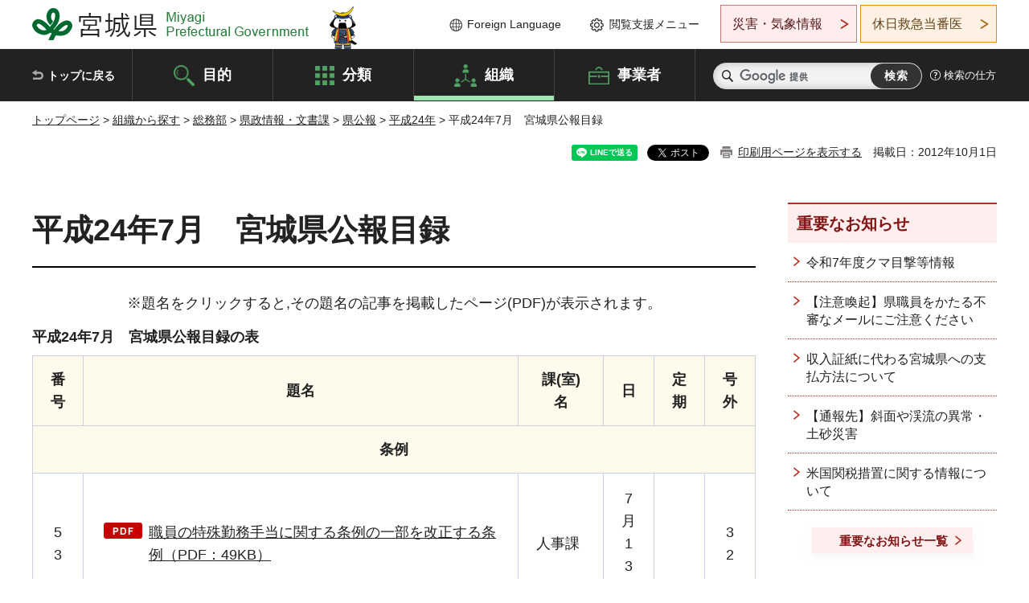

--- FILE ---
content_type: text/html
request_url: https://www.pref.miyagi.jp/soshiki/jyohokokai/h2407mokuroku.html
body_size: 69893
content:
<!doctype html>
<html lang="ja" xmlns:og="http://ogp.me/ns#" xmlns:fb="http://www.facebook.com/2008/fbml">
<head>
<meta charset="UTF-8">

<title>平成24年7月　宮城県公報目録 - 宮城県公式ウェブサイト</title>

<meta property="og:title" content="平成24年7月　宮城県公報目録">
<meta property="og:type" content="article">
<meta property="og:description" content="">
<meta property="og:url" content="https://www.pref.miyagi.jp/soshiki/jyohokokai/h2407mokuroku.html">
<meta property="og:image" content="https://www.pref.miyagi.jp/shared/images/sns/logo.jpg">
<meta property="og:site_name" content="宮城県">
<meta property="og:locale" content="ja_JP">
<meta name="author" content="宮城県">
<meta name="viewport" content="width=device-width, maximum-scale=3.0">
<meta name="format-detection" content="telephone=no">
<meta name="page_id" content="12450">
<link href="/shared/style/default.css" rel="stylesheet" type="text/css" media="all">
<link href="/shared/style/layout.css" rel="stylesheet" type="text/css" media="all">
<link href="/shared/templates/free/style/edit.css" rel="stylesheet" type="text/css" media="all">
<link href="/shared/style/tablet.css" rel="stylesheet" media="only screen and (min-width : 641px) and (max-width : 980px)" type="text/css" id="tmp_tablet_css" class="mc_css">
<link href="/shared/style/smartphone.css" rel="stylesheet" media="only screen and (max-width : 640px)" type="text/css" class="mc_css">
<link href="/shared/templates/free/style/edit_sp.css" rel="stylesheet" media="only screen and (max-width : 640px)" type="text/css" class="mc_css">
<link href="/shared/images/favicon/favicon.ico" rel="shortcut icon" type="image/vnd.microsoft.icon">
<link href="/shared/images/favicon/apple-touch-icon-precomposed.png" rel="apple-touch-icon-precomposed">
<script src="/shared/js/jquery.js"></script>
<script src="/shared/js/setting.js"></script>
<script src="/shared/js/page_print.js"></script>
<script src="/shared/js/readspeaker.js"></script>
<script src="/shared/js/gtag.js"></script>




</head>
<body class="format_free no_javascript">

<noscript><iframe src="https://www.googletagmanager.com/ns.html?id=GTM-PS9C6B9" height="0" width="0" style="display:none;visibility:hidden" title="Google Tag Manager"></iframe></noscript>

<div id="fb-root"></div>
<script async defer crossorigin="anonymous" src="https://connect.facebook.net/ja_JP/sdk.js#xfbml=1&version=v12.0"></script>
<script src="/shared/js/init.js"></script>
<div id="tmp_wrapper">
<noscript>
<p>このサイトではJavaScriptを使用したコンテンツ・機能を提供しています。JavaScriptを有効にするとご利用いただけます。</p>
</noscript>
<p><a href="#tmp_honbun" class="skip">本文へスキップします。</a></p>

<header id="tmp_header">
<div class="container">
<div id="tmp_hlogo">
<p><a href="/index.html"><span>宮城県 Miyagi Prefectural Government</span></a></p>
</div>
<ul id="tmp_hnavi_s">
	<li id="tmp_hnavi_lmenu"><a href="https://miyagi-bousai.my.salesforce-sites.com/">災害・気象情報</a></li>
	<li id="tmp_hnavi_mmenu"><a href="javascript:void(0);">閲覧支援</a></li>
	<li id="tmp_hnavi_rmenu"><a href="javascript:void(0);">検索メニュー</a></li>
</ul>
<div id="tmp_means">
<div id="tmp_setting">
<ul>
	<li class="func_language"><a href="/soshiki/kohou/foreign.html" lang="en">Foreign Language</a></li>
	<li class="func_browser"><a href="javascript:void(0);">閲覧支援メニュー</a>
	<div class="support_dropdown">
	<ul>
		<li id="readspeaker_button1" class="func_read rs_skip"><a accesskey="L" href="//app-eas.readspeaker.com/cgi-bin/rsent?customerid=9180&amp;lang=ja_jp&amp;readid=tmp_main,tmp_update&amp;url=" onclick="readpage(this.href, 'tmp_readspeaker'); return false;" rel="nofollow" class="rs_href">音声読み上げ</a></li>
		<li class="func_fsize"><a href="/moji.html">文字サイズ・色合い変更</a></li>
		<li class="func_fclose">
		<p class="close_btn_sub"><a href="javascript:void(0);"><span>閉じる</span></a></p>
		</li>
	</ul>
	</div>
	</li>
</ul>
</div>
<div class="emergency_aside">
<ul>
	<li class="link_emergency"><a href="https://miyagi-bousai.my.salesforce-sites.com/">災害・気象情報</a>
	<div class="disaster_dropdown">
	<div class="disaster_outer">
	<div class="disaster_inner">
	<div class="disaster_ttl">
	<p class="disaster_label">宮城県災害・気象情報</p>
	</div>
	<div class="disaster_row">
	<div class="disaster_entries">
	<div class="entries_box"><!--entries_box--></div>
	</div>
	<div class="disaster_parameter">
	<p><a href="https://miyagi-bousai.my.salesforce-sites.com/">宮城県防災情報<br>
	ポータルサイト</a></p>
	</div>
	</div>
	</div>
	<p class="close_btn_sub"><a href="javascript:void(0);"><span>閉じる</span></a></p>
	</div>
	</div>
	</li>
	<li id="tmp_link_safety_btn" class="link_safety"><a href="http://www.mmic.or.jp/holidoc/">休日救急当番医</a></li>
</ul>
</div>
</div>
</div>
</header>
<div id="tmp_sma_menu">
<div id="tmp_sma_lmenu" class="wrap_sma_sch">
<div id="tmp_sma_emergency"></div>
<p class="close_btn"><a href="javascript:void(0);"><span>閉じる</span></a></p>
</div>
<div id="tmp_sma_mmenu" class="wrap_sma_sch">
<div id="tmp_sma_func"></div>
<p class="close_btn"><a href="javascript:void(0);"><span>閉じる</span></a></p>
</div>
<div id="tmp_sma_rmenu" class="wrap_sma_sch">
<div id="tmp_sma_cnavi">
<div class="sma_wrap">
<div class="container">
<div id="tmp_sma_purpose">
<div id="tmp_sma_purpose_ttl">
<p>目的から探す</p>
</div>
<div id="tmp_sma_purpose_cnt">
<ul>
	<li class="list1"><a href="/life/sub/3/index.html"><span>助成・融資・支援</span></a></li>
	<li class="list2"><a href="/life/sub/5/index.html"><span>申請・手続き</span></a></li>
	<li class="list3"><a href="/life/sub/8/index.html"><span>資格・試験</span></a></li>
	<li class="list4"><a href="/life/sub/10/index.html"><span>施設</span></a></li>
	<li class="list5"><a href="/life/sub/6/index.html"><span>許認可・届出</span></a></li>
	<li class="list6"><a href="/life/sub/11/index.html"><span>計画・施策</span></a></li>
	<li class="list7"><a href="/life/sub/13/index.html"><span>条例・制度</span></a></li>
	<li class="list8"><a href="/cgi-bin/event_cal_multi/calendar.cgi?type=2"><span>イベント・会議・募集</span></a></li>
	<li class="list10"><a href="/soshiki/toukei/toukei-link.html"><span>統計情報</span></a></li>
	<li class="list11"><a href="/soshiki/jyoho/digimch2.html"><span>デジタルみやぎ</span></a></li>
	<li class="list9"><a href="/site/gyoseisabisu/soudan-index.html"><span>相談窓口</span></a></li>
	<li class="list12"><a href="/site/gyoseisabisu/list1840.html"><span>パブリックコメント</span></a></li>
</ul>
</div>
</div>
<div id="classify_load"></div>
<div class="search_by_mb">
<ul>
	<li><a href="/soshiki/index.html">組織から探す</a></li>
	<li><a href="/site/jigyousha/index.html">事業者の方へ</a></li>
</ul>
</div>
<div class="big_banner_block">
<div class="big_banner">
<div class="big_banner_cnt">
<div class="big_banner_img">
<p><img alt="MIYAGI＋iRO 宮城十色" height="136" src="/shared/images/icon/miyagi_img.png" width="623"></p>
</div>
<div class="big_banner_link">
<p><a href="/site/miyagitoiro/index.html"><span class="show_row_sp">自然や歴史・文化から、<br>
食や暮らしに至るまで。</span> <span class="show_row_sp">あなたにとってきっとプラスになる、<br>
色とりどりの出会いがここにはあります。</span></a></p>
</div>
</div>
</div>
</div>
<div class="progress_mb">
<p><a href="/site/progress_miyagi/index.html"><span class="progress_txt_lg">PROGRESS MIYAGI</span> <span class="progress_txt_sm">富県躍進！持続可能な未来のための</span> <span class="progress_txt_md">8つの「つくる」</span></a></p>
</div>
</div>
</div>
</div>
<p class="close_btn"><a href="javascript:void(0);"><span>閉じる</span></a></p>
</div>
</div>


<div id="tmp_gnavi">
<div class="container">
<nav class="gnavi">
<ul>
	<li class="glist1"><a href="/index.html">トップに戻る</a></li>
	<li class="glist2"><a href="/purpose/index.html">目的</a></li>
	<li class="glist3"><a href="/life/index.html">分類</a></li>
	<li class="glist4"><a href="/soshiki/index.html">組織</a></li>
	<li class="glist5"><a href="/site/jigyousha/index.html">事業者</a></li>
</ul>
</nav>
<div class="region_search">
<div class="search_main">
<div class="search_col">
<div id="tmp_search">
<form action="/search/result.html" id="tmp_gsearch" name="tmp_gsearch">
<div class="wrap_sch_box">
<p class="sch_ttl"><label for="tmp_query">サイト内検索</label></p>
<p class="sch_box"><input id="tmp_query" name="q" size="31" type="text"></p>
</div>
<div class="wrap_sch_box">
<p class="sch_btn"><input id="tmp_func_sch_btn" name="sa" type="submit" value="検索"></p>
<p id="tmp_sma_search_hidden"><input name="cx" type="hidden" value="012929880180916967553:uytuafkv600"> <input name="ie" type="hidden" value="UTF-8"> <input name="cof" type="hidden" value="FORID:9"></p>
</div>
</form>
</div>
</div>
</div>
<div class="search_right">
<div class="how_to_search">
<p><a href="/search/shikata.html">検索の仕方</a></p>
</div>
</div>
</div>
</div>
</div>

<div id="tmp_wrapper2" class="container">
<div id="tmp_wrap_navigation">
<div id="tmp_pankuzu">
<p><a href="/index.html">トップページ</a> &gt; <a href="/soshiki/index.html">組織から探す</a> &gt; <a href="/soshiki/1.html">総務部</a> &gt; <a href="/soshiki/jyohokokai/index.html">県政情報・文書課</a> &gt; <a href="/life/8/38/119/index.html">県公報</a> &gt; <a href="/life/h24-kenkoho/index.html">平成24年</a> &gt; 平成24年7月　宮城県公報目録</p>
</div>
<div id="tmp_wrap_custom_update">
<div id="tmp_custom_update">

<div id="tmp_social_plugins"><div class="social_media_btn line_btn">
<div data-lang="ja" data-type="share-a" data-ver="3" data-url="https://www.pref.miyagi.jp/soshiki/jyohokokai/h2407mokuroku.html" data-color="default" data-size="small" data-count="false" style="display: none;" class="line-it-button"></div>
<script src="https://www.line-website.com/social-plugins/js/thirdparty/loader.min.js" async="async" defer="defer"></script>
</div><div class="social_media_btn facebook_btn">
<div data-href="https://www.pref.miyagi.jp/soshiki/jyohokokai/h2407mokuroku.html" data-layout="button" data-size="small" data-mobile-iframe="true" class="fb-share-button"><a target="_blank" href="https://www.facebook.com/sharer/sharer.php?u=https%3A%2F%2Fdevelopers.facebook.com%2Fdocs%2Fplugins%2F&amp;src=sdkpreparse" class="fb-xfbml-parse-ignore">シェア</a></div>
</div><div class="social_media_btn twitter_btn">
<a href="https://twitter.com/share?ref_src=twsrc%5Etfw" data-show-count="false" data-url="https://www.pref.miyagi.jp/soshiki/jyohokokai/h2407mokuroku.html" data-text="平成24年7月　宮城県公報目録" data-lang="ja" class="twitter-share-button">ツイート</a><script async src="https://platform.twitter.com/widgets.js" charset="utf-8"></script>
</div></div>
<p id="tmp_print"></p>
<p id="tmp_update">掲載日：2012年10月1日</p>

</div>
</div>
</div>
<div id="tmp_wrap_main" class="column_rnavi">
<div id="tmp_main">
<div class="wrap_col_main">
<div class="col_main">
<p id="tmp_honbun" class="skip rs_skip">ここから本文です。</p>
<div id="tmp_readspeaker" class="rs_preserve rs_skip rs_splitbutton rs_addtools rs_exp"></div>
<div id="tmp_contents">



<h1>平成24年7月　宮城県公報目録</h1>
<p style="text-align: center;">※題名をクリックすると,その題名の記事を掲載したページ(PDF)が表示されます。</p>
<table border="1" cellpadding="5" cellspacing="0" width="100%" class="datatable">
	<caption>平成24年7月　宮城県公報目録の表</caption>
	<thead>
		<tr>
			<th scope="col">番号</th>
			<th scope="col">題名</th>
			<th scope="col">課(室)名</th>
			<th scope="col">日</th>
			<th scope="col">定期</th>
			<th scope="col">号外</th>
		</tr>
	</thead>
	<tbody>
		<tr>
			<th colspan="6" scope="row"><strong>条例</strong></th>
		</tr>
		<tr>
			<td style="text-align: center;">53</td>
			<td><a href="/documents/12450/690859.pdf" class="icon_pdf">職員の特殊勤務手当に関する条例の一部を改正する条例（PDF：49KB）</a></td>
			<td>人事課</td>
			<td style="text-align: center;">7月13日</td>
			<td style="text-align: center;">&nbsp;</td>
			<td style="text-align: center;">32</td>
		</tr>
		<tr>
			<td style="text-align: center;">54</td>
			<td><a href="/documents/12450/690860.pdf" class="icon_pdf">宮城県県税条例の一部を改正する条例の一部を改正する規則（PDF：49KB）</a></td>
			<td>税務課</td>
			<td style="text-align: center;">7月13日</td>
			<td style="text-align: center;">&nbsp;</td>
			<td style="text-align: center;">32</td>
		</tr>
		<tr>
			<td style="text-align: center;">55</td>
			<td><a href="/documents/12450/690861.pdf" class="icon_pdf">県税減免条例の一部を改正する条例の一部を改正する規則（PDF：49KB）</a></td>
			<td>同</td>
			<td style="text-align: center;">7月13日</td>
			<td style="text-align: center;">&nbsp;</td>
			<td style="text-align: center;">32</td>
		</tr>
		<tr>
			<td style="text-align: center;">56</td>
			<td><a href="/documents/12450/690862.pdf" class="icon_pdf">地方拠点都市地域の拠点地区における県税の特例に関する条例の一部を改正する条例（PDF：49KB）</a></td>
			<td>同</td>
			<td style="text-align: center;">7月13日</td>
			<td style="text-align: center;">&nbsp;</td>
			<td style="text-align: center;">32</td>
		</tr>
		<tr>
			<td style="text-align: center;">57</td>
			<td><a href="/documents/12450/690863.pdf" class="icon_pdf">事務処理の特例に関する条例の一部を改正する条例（PDF：49KB）</a></td>
			<td>市町村課</td>
			<td style="text-align: center;">7月13日</td>
			<td style="text-align: center;">&nbsp;</td>
			<td style="text-align: center;">32</td>
		</tr>
		<tr>
			<td style="text-align: center;">58</td>
			<td><a href="/documents/12450/690864.pdf" class="icon_pdf">廃棄物の処理及び清掃に関する法律施行条例の一部を改正する条例（PDF：49KB）</a></td>
			<td>廃棄物対策課</td>
			<td style="text-align: center;">7月13日</td>
			<td style="text-align: center;">&nbsp;</td>
			<td style="text-align: center;">32</td>
		</tr>
		<tr>
			<td style="text-align: center;">59</td>
			<td><a href="/documents/12450/690865.pdf" class="icon_pdf">宅地建物取引業法施行条例の一部を改正する条例（PDF：49KB）</a></td>
			<td>建築宅地課</td>
			<td style="text-align: center;">7月13日</td>
			<td style="text-align: center;">&nbsp;</td>
			<td style="text-align: center;">32</td>
		</tr>
		<tr>
			<th colspan="6" scope="row"><strong>規則</strong></th>
		</tr>
		<tr>
			<td style="text-align: center;">55</td>
			<td><a href="/documents/12450/690866.pdf" class="icon_pdf">土地改良事業等調査及び計画受託規則の一部を改正する規則（PDF：41KB）</a></td>
			<td>農村振興課</td>
			<td style="text-align: center;">7月3日</td>
			<td style="text-align: center;">2370</td>
			<td style="text-align: center;">&nbsp;</td>
		</tr>
		<tr>
			<td style="text-align: center;">56</td>
			<td><a href="/documents/12450/690867.pdf" class="icon_pdf">宮城県特定大規模集客施設の立地の誘導等によるコンパクトで活力あるまちづくりの推進に関する条例施行規則の一部を改正する規則（PDF：67KB）</a></td>
			<td>商工経営支援課</td>
			<td style="text-align: center;">7月6日</td>
			<td style="text-align: center;">2371</td>
			<td style="text-align: center;">&nbsp;</td>
		</tr>
		<tr>
			<td style="text-align: center;">57</td>
			<td><a href="/documents/12450/690868.pdf" class="icon_pdf">公有財産規則の一部を改正する規則（PDF：92KB）</a></td>
			<td>管財課</td>
			<td style="text-align: center;">7月9日</td>
			<td style="text-align: center;">&nbsp;</td>
			<td style="text-align: center;">31</td>
		</tr>
		<tr>
			<td style="text-align: center;">58</td>
			<td><a href="/documents/12450/690869.pdf" class="icon_pdf">理容師法施行細則（PDF：92KB）</a></td>
			<td>食と暮らしの安全推進課</td>
			<td style="text-align: center;">7月9日</td>
			<td style="text-align: center;">&nbsp;</td>
			<td style="text-align: center;">31</td>
		</tr>
		<tr>
			<td style="text-align: center;">59</td>
			<td><a href="/documents/12450/690870.pdf" class="icon_pdf">美容師法施行細則（PDF：92KB）</a></td>
			<td>同</td>
			<td style="text-align: center;">7月9日</td>
			<td style="text-align: center;">&nbsp;</td>
			<td style="text-align: center;">31</td>
		</tr>
		<tr>
			<td style="text-align: center;">60</td>
			<td><a href="/documents/12450/690871.pdf" class="icon_pdf">調理師法施行細則の一部を改正する規則（PDF：92KB）</a></td>
			<td>健康推進課</td>
			<td style="text-align: center;">7月9日</td>
			<td style="text-align: center;">&nbsp;</td>
			<td style="text-align: center;">31</td>
		</tr>
		<tr>
			<td style="text-align: center;">61</td>
			<td><a href="/documents/12450/690872.pdf" class="icon_pdf">栄養士法施行細則の一部を改正する規則（PDF：92KB）</a></td>
			<td>同</td>
			<td style="text-align: center;">7月9日</td>
			<td style="text-align: center;">&nbsp;</td>
			<td style="text-align: center;">31</td>
		</tr>
		<tr>
			<td style="text-align: center;">62</td>
			<td><a href="/documents/12450/690873.pdf" class="icon_pdf">温泉法施行細則の一部を改正する規則（PDF：92KB）</a></td>
			<td>薬務課</td>
			<td style="text-align: center;">7月9日</td>
			<td style="text-align: center;">&nbsp;</td>
			<td style="text-align: center;">31</td>
		</tr>
		<tr>
			<td style="text-align: center;">63</td>
			<td><a href="/documents/12450/690874.pdf" class="icon_pdf">薬事法施行細則の一部を改正する規則（PDF：92KB）</a></td>
			<td>同</td>
			<td style="text-align: center;">7月9日</td>
			<td style="text-align: center;">&nbsp;</td>
			<td style="text-align: center;">31</td>
		</tr>
		<tr>
			<td style="text-align: center;">64</td>
			<td><a href="/documents/12450/690876.pdf" class="icon_pdf">土砂災害警戒区域等における土砂災害防止対策の推進に関する法律施行細則の一部を改正する規則（PDF：37KB）</a></td>
			<td>防災砂防課</td>
			<td style="text-align: center;">7月10日</td>
			<td style="text-align: center;">2372</td>
			<td style="text-align: center;">&nbsp;</td>
		</tr>
		<tr>
			<td style="text-align: center;">65</td>
			<td><a href="/documents/12450/690878.pdf" class="icon_pdf">宮城県県税条例施行規則の一部を改正する規則（PDF：48KB）</a></td>
			<td>税務課</td>
			<td style="text-align: center;">7月13日</td>
			<td style="text-align: center;">&nbsp;</td>
			<td style="text-align: center;">33</td>
		</tr>
		<tr>
			<td style="text-align: center;">66</td>
			<td><a href="/documents/12450/690880.pdf" class="icon_pdf">廃棄物の処理及び清掃に関する法律施行細則の一部を改正する規則（PDF：48KB）</a></td>
			<td>廃棄物対策課</td>
			<td style="text-align: center;">7月13日</td>
			<td style="text-align: center;">&nbsp;</td>
			<td style="text-align: center;">33</td>
		</tr>
		<tr>
			<td style="text-align: center;">67</td>
			<td><a href="/documents/12450/690881.pdf" class="icon_pdf">職業能力開発校規則の一部を改正する規則（PDF：50KB）</a></td>
			<td>産業人材対策課</td>
			<td style="text-align: center;">7月17日</td>
			<td style="text-align: center;">2374</td>
			<td style="text-align: center;">&nbsp;</td>
		</tr>
		<tr>
			<td style="text-align: center;">68</td>
			<td><a href="/documents/12450/690883.pdf" class="icon_pdf">公害防止条例施行規則の一部を改正する規（PDF：441KB）</a></td>
			<td>環境対策課</td>
			<td style="text-align: center;">7月27日</td>
			<td style="text-align: center;">2377</td>
			<td style="text-align: center;">&nbsp;</td>
		</tr>
		<tr>
			<th colspan="6" scope="row"><strong>訓令甲</strong></th>
		</tr>
		<tr>
			<td style="text-align: center;">13</td>
			<td><a href="/documents/12450/690942.pdf" class="icon_pdf">単純労務職員の給与に関する規程の一部を改正する訓令（PDF：48KB）</a></td>
			<td>人事課</td>
			<td style="text-align: center;">7月13日</td>
			<td style="text-align: center;">&nbsp;</td>
			<td style="text-align: center;">33</td>
		</tr>
		<tr>
			<td style="text-align: center;">14</td>
			<td><a href="/documents/12450/690943.pdf" class="icon_pdf">ねんりんピック宮城・仙台二○一二宮城県実施本部設置規程（PDF：44KB）</a></td>
			<td>ねんりんピック推進室</td>
			<td style="text-align: center;">7月17日</td>
			<td style="text-align: center;">&nbsp;</td>
			<td style="text-align: center;">34</td>
		</tr>
		<tr>
			<th colspan="6" scope="row"><strong>告示</strong></th>
		</tr>
		<tr>
			<td style="text-align: center;">567</td>
			<td><a href="/documents/12450/690944.pdf" class="icon_pdf">特定計量器の定期検査の実施（PDF：67KB）</a></td>
			<td>産業立地推進課</td>
			<td style="text-align: center;">7月6日</td>
			<td style="text-align: center;">2371</td>
			<td style="text-align: center;">&nbsp;</td>
		</tr>
		<tr>
			<td style="text-align: center;">568</td>
			<td><a href="/documents/12450/690945.pdf" class="icon_pdf">平成十九年宮城県告示第三百十八号（漁業災害補償法に基づく漁業共済に係る加入区の設定）の一部改正（PDF：67KB）</a></td>
			<td>農林水産経営支援課</td>
			<td style="text-align: center;">7月6日</td>
			<td style="text-align: center;">2371</td>
			<td style="text-align: center;">&nbsp;</td>
		</tr>
		<tr>
			<td style="text-align: center;">569</td>
			<td><a href="/documents/12450/690946.pdf" class="icon_pdf">県営土地改良事業計画の縦覧（PDF：67KB）</a></td>
			<td>農村振興課</td>
			<td style="text-align: center;">7月6日</td>
			<td style="text-align: center;">2371</td>
			<td style="text-align: center;">&nbsp;</td>
		</tr>
		<tr>
			<td style="text-align: center;">570</td>
			<td><a href="/documents/12450/690947.pdf" class="icon_pdf">県営土地改良事業換地計画の縦覧（PDF：67KB）</a></td>
			<td>農村整備課</td>
			<td style="text-align: center;">7月6日</td>
			<td style="text-align: center;">2371</td>
			<td style="text-align: center;">&nbsp;</td>
		</tr>
		<tr>
			<td style="text-align: center;">571</td>
			<td><a href="/documents/12450/690948.pdf" class="icon_pdf">保安林の指定施業要件の変更の予定（PDF：67KB）</a></td>
			<td>森林整備課</td>
			<td style="text-align: center;">7月6日</td>
			<td style="text-align: center;">2371</td>
			<td style="text-align: center;">&nbsp;</td>
		</tr>
		<tr>
			<td style="text-align: center;">572</td>
			<td><a href="/documents/12450/690949.pdf" class="icon_pdf">障害者自立支援法に基づく指定障害福祉サービス事業者の廃止の届出（PDF：37KB）</a></td>
			<td>障害福祉課</td>
			<td style="text-align: center;">7月10日</td>
			<td style="text-align: center;">2372</td>
			<td style="text-align: center;">&nbsp;</td>
		</tr>
		<tr>
			<td style="text-align: center;">573</td>
			<td><a href="/documents/12450/690950.pdf" class="icon_pdf">保安林の指定の解除（PDF：37KB）</a></td>
			<td>森林整備課</td>
			<td style="text-align: center;">7月10日</td>
			<td style="text-align: center;">2372</td>
			<td style="text-align: center;">&nbsp;</td>
		</tr>
		<tr>
			<td style="text-align: center;">574</td>
			<td><a href="/documents/12450/690951.pdf" class="icon_pdf">指定管理者の管理業務の一部停止（PDF：225KB）</a></td>
			<td>自然保護課</td>
			<td style="text-align: center;">7月13日</td>
			<td style="text-align: center;">2373</td>
			<td style="text-align: center;">&nbsp;</td>
		</tr>
		<tr>
			<td style="text-align: center;">575</td>
			<td><a href="/documents/12450/690952.pdf" class="icon_pdf">肥料の登録有効期間の更新（PDF：225KB）</a></td>
			<td>農産園芸環境課</td>
			<td style="text-align: center;">7月13日</td>
			<td style="text-align: center;">2373</td>
			<td style="text-align: center;">&nbsp;</td>
		</tr>
		<tr>
			<td style="text-align: center;">576</td>
			<td><a href="/documents/12450/690953.pdf" class="icon_pdf">県営土地改良事業換地計画の縦覧（PDF：225KB）</a></td>
			<td>農村整備課</td>
			<td style="text-align: center;">7月13日</td>
			<td style="text-align: center;">2373</td>
			<td style="text-align: center;">&nbsp;</td>
		</tr>
		<tr>
			<td style="text-align: center;">577</td>
			<td><a href="/documents/12450/690954.pdf" class="icon_pdf">保安林の指定施業要件の変更の予定（PDF：225KB）</a></td>
			<td>森林整備課</td>
			<td style="text-align: center;">7月13日</td>
			<td style="text-align: center;">2373</td>
			<td style="text-align: center;">&nbsp;</td>
		</tr>
		<tr>
			<td style="text-align: center;">578</td>
			<td><a href="/documents/12450/690955.pdf" class="icon_pdf">定置漁業権の免許（PDF：225KB）</a></td>
			<td>水産業振興課</td>
			<td style="text-align: center;">7月13日</td>
			<td style="text-align: center;">2373</td>
			<td style="text-align: center;">&nbsp;</td>
		</tr>
		<tr>
			<td style="text-align: center;">579</td>
			<td><a href="/documents/12450/690956.pdf" class="icon_pdf">建設業許可の取消し（PDF：225KB）</a></td>
			<td>事業管理課</td>
			<td style="text-align: center;">7月13日</td>
			<td style="text-align: center;">2373</td>
			<td style="text-align: center;">&nbsp;</td>
		</tr>
		<tr>
			<td style="text-align: center;">580</td>
			<td><a href="/documents/12450/690957.pdf" class="icon_pdf">所在地を確知できない建設業者の申出（PDF：225KB）</a></td>
			<td>同</td>
			<td style="text-align: center;">7月13日</td>
			<td style="text-align: center;">2373</td>
			<td style="text-align: center;">&nbsp;</td>
		</tr>
		<tr>
			<td style="text-align: center;">581</td>
			<td><a href="/documents/12450/690958.pdf" class="icon_pdf">有害図書類の指定（PDF：50KB）</a></td>
			<td>共同参画社会推進課</td>
			<td style="text-align: center;">7月17日</td>
			<td style="text-align: center;">2374</td>
			<td style="text-align: center;">&nbsp;</td>
		</tr>
		<tr>
			<td style="text-align: center;">582</td>
			<td><a href="/documents/12450/690959.pdf" class="icon_pdf">特定計量器の定期検査の実施（PDF：102KB）</a></td>
			<td>産業立地推進課</td>
			<td style="text-align: center;">7月20日</td>
			<td style="text-align: center;">2375</td>
			<td style="text-align: center;">&nbsp;</td>
		</tr>
		<tr>
			<td style="text-align: center;">583</td>
			<td><a href="/documents/12450/690960.pdf" class="icon_pdf">漁業災害補償法に基づく同意の届出の審査結果（特定第二号漁業者）（PDF：102KB）</a></td>
			<td>農林水産経営支援課</td>
			<td style="text-align: center;">7月20日</td>
			<td style="text-align: center;">2375</td>
			<td style="text-align: center;">&nbsp;</td>
		</tr>
		<tr>
			<td style="text-align: center;">584</td>
			<td><a href="/documents/12450/690961.pdf" class="icon_pdf">保安林の指定の予定（PDF：102KB）</a></td>
			<td>森林整備課</td>
			<td style="text-align: center;">7月20日</td>
			<td style="text-align: center;">2375</td>
			<td style="text-align: center;">&nbsp;</td>
		</tr>
		<tr>
			<td style="text-align: center;">585</td>
			<td><a href="/documents/12450/690962.pdf" class="icon_pdf">保安林の指定施業要件の変更の予定（PDF：102KB）</a></td>
			<td>同</td>
			<td style="text-align: center;">7月20日</td>
			<td style="text-align: center;">2375</td>
			<td style="text-align: center;">&nbsp;</td>
		</tr>
		<tr>
			<td style="text-align: center;">586</td>
			<td><a href="/documents/12450/690963.pdf" class="icon_pdf">宮城県美術館特別展「東山魁夷展」に係る観覧料の徴収事務の委託（PDF：102KB）</a></td>
			<td>教育庁生涯学習課</td>
			<td style="text-align: center;">7月20日</td>
			<td style="text-align: center;">2375</td>
			<td style="text-align: center;">&nbsp;</td>
		</tr>
		<tr>
			<td style="text-align: center;">587</td>
			<td><a href="/documents/12450/690964.pdf" class="icon_pdf">生活保護法による医療機関の指定（PDF：65KB）</a></td>
			<td>社会福祉課</td>
			<td style="text-align: center;">7月24日</td>
			<td style="text-align: center;">2376</td>
			<td style="text-align: center;">&nbsp;</td>
		</tr>
		<tr>
			<td style="text-align: center;">588</td>
			<td><a href="/documents/12450/690965.pdf" class="icon_pdf">生活保護法による指定医療機関の廃止の届出（PDF：65KB）</a></td>
			<td>同</td>
			<td style="text-align: center;">7月24日</td>
			<td style="text-align: center;">2376</td>
			<td style="text-align: center;">&nbsp;</td>
		</tr>
		<tr>
			<td style="text-align: center;">589</td>
			<td><a href="/documents/12450/690966.pdf" class="icon_pdf">生活保護法による指定医療機関の変更の届出（PDF：65KB）</a></td>
			<td>同</td>
			<td style="text-align: center;">7月24日</td>
			<td style="text-align: center;">2376</td>
			<td style="text-align: center;">&nbsp;</td>
		</tr>
		<tr>
			<td style="text-align: center;">590</td>
			<td><a href="/documents/12450/690967.pdf" class="icon_pdf">生活保護法による施術者の指定（PDF：65KB）</a></td>
			<td>同</td>
			<td style="text-align: center;">7月24日</td>
			<td style="text-align: center;">2376</td>
			<td style="text-align: center;">&nbsp;</td>
		</tr>
		<tr>
			<td style="text-align: center;">591</td>
			<td><a href="/documents/12450/690968.pdf" class="icon_pdf">生活保護法による指定施術者の変更の届出（PDF：65KB）</a></td>
			<td>同</td>
			<td style="text-align: center;">7月24日</td>
			<td style="text-align: center;">2376</td>
			<td style="text-align: center;">&nbsp;</td>
		</tr>
		<tr>
			<td style="text-align: center;">592</td>
			<td><a href="/documents/12450/690969.pdf" class="icon_pdf">漁業災害補償法に基づく同意の届出の審査結果（特定第二号漁業者）（PDF：65KB）</a></td>
			<td>農林水産経営支援課</td>
			<td style="text-align: center;">7月24日</td>
			<td style="text-align: center;">2376</td>
			<td style="text-align: center;">&nbsp;</td>
		</tr>
		<tr>
			<td style="text-align: center;">593</td>
			<td><a href="/documents/12450/690970.pdf" class="icon_pdf">建設業許可の取消し（PDF：65KB）</a></td>
			<td>事業管理課</td>
			<td style="text-align: center;">7月24日</td>
			<td style="text-align: center;">2376</td>
			<td style="text-align: center;">&nbsp;</td>
		</tr>
		<tr>
			<td style="text-align: center;">594</td>
			<td><a href="/documents/12450/690971.pdf" class="icon_pdf">道路の区域変更（PDF：65KB）</a></td>
			<td>道路課</td>
			<td style="text-align: center;">7月24日</td>
			<td style="text-align: center;">2376</td>
			<td style="text-align: center;">&nbsp;</td>
		</tr>
		<tr>
			<td style="text-align: center;">595</td>
			<td><a href="/documents/12450/690972.pdf" class="icon_pdf">道路の区域変更（PDF：65KB）</a></td>
			<td>同</td>
			<td style="text-align: center;">7月24日</td>
			<td style="text-align: center;">2376</td>
			<td style="text-align: center;">&nbsp;</td>
		</tr>
		<tr>
			<td style="text-align: center;">596</td>
			<td><a href="/documents/12450/690973.pdf" class="icon_pdf">道路の供用開始（PDF：65KB）</a></td>
			<td>同</td>
			<td style="text-align: center;">7月24日</td>
			<td style="text-align: center;">2376</td>
			<td style="text-align: center;">&nbsp;</td>
		</tr>
		<tr>
			<td style="text-align: center;">597</td>
			<td><a href="/documents/12450/690974.pdf" class="icon_pdf">土砂災害警戒区域及び土砂災害特別警戒区域の指定（PDF：65KB）</a></td>
			<td>防災砂防課</td>
			<td style="text-align: center;">7月24日</td>
			<td style="text-align: center;">2376</td>
			<td style="text-align: center;">&nbsp;</td>
		</tr>
		<tr>
			<td style="text-align: center;">598</td>
			<td><a href="/documents/12450/690975.pdf" class="icon_pdf">地籍調査事業計画の策定（PDF：441KB）</a></td>
			<td>地域復興支援課</td>
			<td style="text-align: center;">7月27日</td>
			<td style="text-align: center;">2377</td>
			<td style="text-align: center;">&nbsp;</td>
		</tr>
		<tr>
			<td style="text-align: center;">599</td>
			<td><a href="/documents/12450/690976.pdf" class="icon_pdf">障害者自立支援法に基づく指定障害福祉サービス事業者の指定（PDF：441KB）</a></td>
			<td>障害福祉課</td>
			<td style="text-align: center;">7月27日</td>
			<td style="text-align: center;">2377</td>
			<td style="text-align: center;">&nbsp;</td>
		</tr>
		<tr>
			<td style="text-align: center;">600</td>
			<td><a href="/documents/12450/690977.pdf" class="icon_pdf">地方卸売市場の廃止の許可（PDF：441KB）</a></td>
			<td>農産園芸環境課</td>
			<td style="text-align: center;">7月27日</td>
			<td style="text-align: center;">2377</td>
			<td style="text-align: center;">&nbsp;</td>
		</tr>
		<tr>
			<td style="text-align: center;">601</td>
			<td><a href="/documents/12450/690978.pdf" class="icon_pdf">海岸保全区域の変更（PDF：441KB）</a></td>
			<td>農村整備課</td>
			<td style="text-align: center;">7月27日</td>
			<td style="text-align: center;">2377</td>
			<td style="text-align: center;">&nbsp;</td>
		</tr>
		<tr>
			<td style="text-align: center;">602</td>
			<td><a href="/documents/12450/690979.pdf" class="icon_pdf">海岸保全区域の変更（PDF：441KB）</a></td>
			<td>河川課</td>
			<td style="text-align: center;">7月27日</td>
			<td style="text-align: center;">2377</td>
			<td style="text-align: center;">&nbsp;</td>
		</tr>
		<tr>
			<td style="text-align: center;">603</td>
			<td><a href="/documents/12450/690980.pdf" class="icon_pdf">海岸保全区域の変更（PDF：441KB）</a></td>
			<td>同</td>
			<td style="text-align: center;">7月27日</td>
			<td style="text-align: center;">2377</td>
			<td style="text-align: center;">&nbsp;</td>
		</tr>
		<tr>
			<td style="text-align: center;">604</td>
			<td><a href="/documents/12450/690981.pdf" class="icon_pdf">廃川敷地等の発生（PDF：441KB）</a></td>
			<td>同</td>
			<td style="text-align: center;">7月27日</td>
			<td style="text-align: center;">2377</td>
			<td style="text-align: center;">&nbsp;</td>
		</tr>
		<tr>
			<td style="text-align: center;">605</td>
			<td><a href="/documents/12450/690982.pdf" class="icon_pdf">都市計画変更案の縦覧（PDF：441KB）</a></td>
			<td>都市計画課</td>
			<td style="text-align: center;">7月27日</td>
			<td style="text-align: center;">2377</td>
			<td style="text-align: center;">&nbsp;</td>
		</tr>
		<tr>
			<td style="text-align: center;">606</td>
			<td><a href="/documents/12450/690983.pdf" class="icon_pdf">土地区画整理組合の理事についての届出（PDF：441KB）</a></td>
			<td>同</td>
			<td style="text-align: center;">7月27日</td>
			<td style="text-align: center;">2377</td>
			<td style="text-align: center;">&nbsp;</td>
		</tr>
		<tr>
			<td style="text-align: center;">607</td>
			<td><a href="/documents/12450/690984.pdf" class="icon_pdf">土地改良区役員の住所変更の届出（PDF：441KB）</a></td>
			<td>北部地方振興事務所</td>
			<td style="text-align: center;">7月27日</td>
			<td style="text-align: center;">2377</td>
			<td style="text-align: center;">&nbsp;</td>
		</tr>
		<tr>
			<td style="text-align: center;">608</td>
			<td><a href="/documents/12450/690985.pdf" class="icon_pdf">特定計量器の定期検査の実施（PDF：47KB）</a></td>
			<td>産業立地推進課</td>
			<td style="text-align: center;">7月31日</td>
			<td style="text-align: center;">2378</td>
			<td style="text-align: center;">&nbsp;</td>
		</tr>
		<tr>
			<td style="text-align: center;">609</td>
			<td><a href="/documents/12450/690986.pdf" class="icon_pdf">建設業許可の取消し（PDF：47KB）</a></td>
			<td>事業管理課</td>
			<td style="text-align: center;">7月31日</td>
			<td style="text-align: center;">2378</td>
			<td style="text-align: center;">&nbsp;</td>
		</tr>
		<tr>
			<td style="text-align: center;">610</td>
			<td><a href="/documents/12450/690987.pdf" class="icon_pdf">県道の路線認定（PDF：47KB）</a></td>
			<td>道路課</td>
			<td style="text-align: center;">7月31日</td>
			<td style="text-align: center;">2378</td>
			<td style="text-align: center;">&nbsp;</td>
		</tr>
		<tr>
			<td style="text-align: center;">611</td>
			<td><a href="/documents/12450/690988.pdf" class="icon_pdf">道路の供用開始（PDF：47KB）</a></td>
			<td>同</td>
			<td style="text-align: center;">7月31日</td>
			<td style="text-align: center;">2378</td>
			<td style="text-align: center;">&nbsp;</td>
		</tr>
		<tr>
			<td style="text-align: center;">612</td>
			<td><a href="/documents/12450/690989.pdf" class="icon_pdf">土地改良区役員の就任及び退任の届出（PDF：47KB）</a></td>
			<td>大河原地方振興事務所</td>
			<td style="text-align: center;">7月31日</td>
			<td style="text-align: center;">2378</td>
			<td style="text-align: center;">&nbsp;</td>
		</tr>
		<tr>
			<th colspan="6" scope="row"><strong>公告</strong></th>
		</tr>
		<tr>
			<td>&nbsp;</td>
			<td><a href="/documents/12450/690996.pdf" class="icon_pdf">平成二十四年度自衛官候補生の募集（PDF：41KB）</a></td>
			<td>市町村課</td>
			<td style="text-align: center;">7月3日</td>
			<td style="text-align: center;">2370</td>
			<td style="text-align: center;">&nbsp;</td>
		</tr>
		<tr>
			<td>&nbsp;</td>
			<td><a href="/documents/12450/690997.pdf" class="icon_pdf">政府調達に関する協定の適用を受ける調達に係る落札者の決定（PDF：67KB）</a></td>
			<td>情報システム課</td>
			<td style="text-align: center;">7月6日</td>
			<td style="text-align: center;">2371</td>
			<td style="text-align: center;">&nbsp;</td>
		</tr>
		<tr>
			<td>&nbsp;</td>
			<td><a href="/documents/12450/690998.pdf" class="icon_pdf">政府調達に関する協定の適用を受ける調達に係る落札者の決定（PDF：67KB）</a></td>
			<td>警察本部会計課</td>
			<td style="text-align: center;">7月6日</td>
			<td style="text-align: center;">2371</td>
			<td style="text-align: center;">&nbsp;</td>
		</tr>
		<tr>
			<td>&nbsp;</td>
			<td><a href="/documents/12450/690999.pdf" class="icon_pdf">開発行為に関する工事の完了（三件）（PDF：37KB）</a></td>
			<td>建築宅地課</td>
			<td style="text-align: center;">7月10日</td>
			<td style="text-align: center;">2372</td>
			<td style="text-align: center;">&nbsp;</td>
		</tr>
		<tr>
			<td>&nbsp;</td>
			<td><a href="/documents/12450/691000.pdf" class="icon_pdf">開発行為に関する工事の完了（PDF：225KB）</a></td>
			<td>建築宅地課</td>
			<td style="text-align: center;">7月13日</td>
			<td style="text-align: center;">2373</td>
			<td style="text-align: center;">&nbsp;</td>
		</tr>
		<tr>
			<td>&nbsp;</td>
			<td><a href="/documents/12450/691001.pdf" class="icon_pdf">政府調達に関する協定の適用を受ける調達に係る入札の公告（二件）（PDF：225KB）</a></td>
			<td>契約課</td>
			<td style="text-align: center;">7月13日</td>
			<td style="text-align: center;">2373</td>
			<td style="text-align: center;">&nbsp;</td>
		</tr>
		<tr>
			<td>&nbsp;</td>
			<td><a href="/documents/12450/691002.pdf" class="icon_pdf">政府調達に関する協定の適用を受ける調達に係る入札の公告（二件）（PDF：225KB）</a></td>
			<td>教育庁高校教育課</td>
			<td style="text-align: center;">7月13日</td>
			<td style="text-align: center;">2373</td>
			<td style="text-align: center;">&nbsp;</td>
		</tr>
		<tr>
			<td>&nbsp;</td>
			<td><a href="/documents/12450/691003.pdf" class="icon_pdf">政府調達に関する協定の適用を受ける調達に係る随意契約の相手方の決定（三件）（PDF：102KB）</a></td>
			<td>震災廃棄物対策課</td>
			<td style="text-align: center;">7月20日</td>
			<td style="text-align: center;">2375</td>
			<td style="text-align: center;">&nbsp;</td>
		</tr>
		<tr>
			<td>&nbsp;</td>
			<td><a href="/documents/12450/691004.pdf" class="icon_pdf">政府調達に関する協定の適用を受ける調達に係る落札者の決定（PDF：102KB）</a></td>
			<td>教育庁高校教育課</td>
			<td style="text-align: center;">7月20日</td>
			<td style="text-align: center;">2375</td>
			<td style="text-align: center;">&nbsp;</td>
		</tr>
		<tr>
			<td>&nbsp;</td>
			<td><a href="/documents/12450/691006.pdf" class="icon_pdf">政府調達に関する協定の適用を受ける調達に係る入札の公告（PDF：102KB）</a></td>
			<td>教育庁生涯学習課</td>
			<td style="text-align: center;">7月20日</td>
			<td style="text-align: center;">2375</td>
			<td style="text-align: center;">&nbsp;</td>
		</tr>
		<tr>
			<td>&nbsp;</td>
			<td><a href="/documents/12450/691007.pdf" class="icon_pdf">政府調達に関する協定の適用を受ける調達に係る落札者の決定（PDF：65KB）</a></td>
			<td>情報システム課</td>
			<td style="text-align: center;">7月24日</td>
			<td style="text-align: center;">2376</td>
			<td style="text-align: center;">&nbsp;</td>
		</tr>
		<tr>
			<td>&nbsp;</td>
			<td><a href="/documents/12450/691008.pdf" class="icon_pdf">開発行為に関する工事の完了（二件）（PDF：65KB）</a></td>
			<td>建築宅地課</td>
			<td style="text-align: center;">7月24日</td>
			<td style="text-align: center;">2376</td>
			<td style="text-align: center;">&nbsp;</td>
		</tr>
		<tr>
			<td>&nbsp;</td>
			<td><a href="/documents/12450/691009.pdf" class="icon_pdf">政府調達に関する協定の適用を受ける調達に係る落札者の決定（PDF：65KB）</a></td>
			<td>契約課</td>
			<td style="text-align: center;">7月24日</td>
			<td style="text-align: center;">2376</td>
			<td style="text-align: center;">&nbsp;</td>
		</tr>
		<tr>
			<td>&nbsp;</td>
			<td><a href="/documents/12450/690995.pdf" class="icon_pdf">政府調達に関する協定の適用を受ける調達に係る随意契約の相手方の決定（PDF：65KB）</a></td>
			<td>同</td>
			<td style="text-align: center;">7月24日</td>
			<td style="text-align: center;">2376</td>
			<td style="text-align: center;">&nbsp;</td>
		</tr>
		<tr>
			<td>&nbsp;</td>
			<td><a href="/documents/12450/690993.pdf" class="icon_pdf">政府調達に関する協定の適用を受ける調達に係る随意契約の相手方の決定（PDF：441KB）</a></td>
			<td>原子力安全対策課</td>
			<td style="text-align: center;">7月27日</td>
			<td style="text-align: center;">2377</td>
			<td style="text-align: center;">&nbsp;</td>
		</tr>
		<tr>
			<td>&nbsp;</td>
			<td><a href="/documents/12450/690992.pdf" class="icon_pdf">開発行為に関する工事の完了（三件）（PDF：441KB）</a></td>
			<td>建築宅地課</td>
			<td style="text-align: center;">7月27日</td>
			<td style="text-align: center;">2377</td>
			<td style="text-align: center;">&nbsp;</td>
		</tr>
		<tr>
			<td>&nbsp;</td>
			<td><a href="/documents/12450/690991.pdf" class="icon_pdf">政府調達に関する協定の適用を受ける調達に係る落札者の決定（PDF：47KB）</a></td>
			<td>情報システム課</td>
			<td style="text-align: center;">7月31日</td>
			<td style="text-align: center;">2378</td>
			<td style="text-align: center;">&nbsp;</td>
		</tr>
		<tr>
			<td>&nbsp;</td>
			<td><a href="/documents/12450/690990.pdf" class="icon_pdf">政府調達に関する協定の適用を受ける調達に係る随意契約の相手方の決定（PDF：47KB）</a></td>
			<td>同</td>
			<td style="text-align: center;">7月31日</td>
			<td style="text-align: center;">2378</td>
			<td style="text-align: center;">&nbsp;</td>
		</tr>
		<tr>
			<th colspan="6" scope="row"><strong>企業局</strong></th>
		</tr>
		<tr>
			<td>&nbsp;</td>
			<td><a href="/documents/12450/690897.pdf" class="icon_pdf">ねんりんピック宮城・仙台二○一二宮城県実施本部設置規程（PDF：44KB）</a></td>
			<td>&nbsp;</td>
			<td style="text-align: center;">7月17日</td>
			<td style="text-align: center;">&nbsp;</td>
			<td style="text-align: center;">34</td>
		</tr>
		<tr>
			<th colspan="6" scope="row"><strong>議会</strong></th>
		</tr>
		<tr>
			<td>&nbsp;</td>
			<td><a href="/documents/12450/690898.pdf" class="icon_pdf">ねんりんピック宮城・仙台二○一二宮城県実施本部設置規程（PDF：44KB）</a></td>
			<td>&nbsp;</td>
			<td style="text-align: center;">7月17日</td>
			<td style="text-align: center;">&nbsp;</td>
			<td style="text-align: center;">34</td>
		</tr>
		<tr>
			<th colspan="6" scope="row"><strong>教育委員会</strong></th>
		</tr>
		<tr>
			<td>&nbsp;</td>
			<td><a href="/documents/12450/690899.pdf" class="icon_pdf">教育委員会定例会の開催（PDF：67KB）</a></td>
			<td>&nbsp;</td>
			<td style="text-align: center;">7月6日</td>
			<td style="text-align: center;">2371</td>
			<td style="text-align: center;">&nbsp;</td>
		</tr>
		<tr>
			<td>&nbsp;</td>
			<td><a href="/documents/12450/690900.pdf" class="icon_pdf">ねんりんピック宮城・仙台二○一二宮城県実施本部設置規程（PDF：44KB）</a></td>
			<td>&nbsp;</td>
			<td style="text-align: center;">7月17日</td>
			<td style="text-align: center;">&nbsp;</td>
			<td style="text-align: center;">34</td>
		</tr>
		<tr>
			<th colspan="6" scope="row"><strong>選挙管理委員会</strong></th>
		</tr>
		<tr>
			<td>&nbsp;</td>
			<td><a href="/documents/12450/690901.pdf" class="icon_pdf">個人演説会等を開催することができる施設の告示の一部改正（PDF：41KB）</a></td>
			<td>&nbsp;</td>
			<td style="text-align: center;">7月3日</td>
			<td style="text-align: center;">2370</td>
			<td style="text-align: center;">&nbsp;</td>
		</tr>
		<tr>
			<td>&nbsp;</td>
			<td><a href="/documents/12450/690902.pdf" class="icon_pdf">政治団体の届出（PDF：225KB）</a></td>
			<td>&nbsp;</td>
			<td style="text-align: center;">7月13日</td>
			<td style="text-align: center;">2373</td>
			<td style="text-align: center;">&nbsp;</td>
		</tr>
		<tr>
			<td>&nbsp;</td>
			<td><a href="/documents/12450/690903.pdf" class="icon_pdf">政治団体の届出事項の異動届（PDF：225KB）</a></td>
			<td>&nbsp;</td>
			<td style="text-align: center;">7月13日</td>
			<td style="text-align: center;">2373</td>
			<td style="text-align: center;">&nbsp;</td>
		</tr>
		<tr>
			<td>&nbsp;</td>
			<td><a href="/documents/12450/690904.pdf" class="icon_pdf">政治団体の解散届（PDF：225KB）</a></td>
			<td>&nbsp;</td>
			<td style="text-align: center;">7月13日</td>
			<td style="text-align: center;">2373</td>
			<td style="text-align: center;">&nbsp;</td>
		</tr>
		<tr>
			<td>&nbsp;</td>
			<td><a href="/documents/12450/690905.pdf" class="icon_pdf">政治団体の収支報告書の要旨の公表（平成二十年分）（PDF：225KB）</a></td>
			<td>&nbsp;</td>
			<td style="text-align: center;">7月13日</td>
			<td style="text-align: center;">2373</td>
			<td style="text-align: center;">&nbsp;</td>
		</tr>
		<tr>
			<td>&nbsp;</td>
			<td><a href="/documents/12450/690906.pdf" class="icon_pdf">政治団体の収支報告書の要旨の公表（平成二十一年分）（PDF：225KB）</a></td>
			<td>&nbsp;</td>
			<td style="text-align: center;">7月13日</td>
			<td style="text-align: center;">2373</td>
			<td style="text-align: center;">&nbsp;</td>
		</tr>
		<tr>
			<td>&nbsp;</td>
			<td><a href="/documents/12450/690907.pdf" class="icon_pdf">政治団体の収支報告書の要旨の公表（平成二十二年分）（PDF：225KB）</a></td>
			<td>&nbsp;</td>
			<td style="text-align: center;">7月13日</td>
			<td style="text-align: center;">2373</td>
			<td style="text-align: center;">&nbsp;</td>
		</tr>
		<tr>
			<td>&nbsp;</td>
			<td><a href="/documents/12450/690908.pdf" class="icon_pdf">政治団体の収支報告書の要旨の公表（平成二十三年分）（PDF：225KB）</a></td>
			<td>&nbsp;</td>
			<td style="text-align: center;">7月13日</td>
			<td style="text-align: center;">2373</td>
			<td style="text-align: center;">&nbsp;</td>
		</tr>
		<tr>
			<td>&nbsp;</td>
			<td><a href="/documents/12450/690909.pdf" class="icon_pdf">政治団体の収支報告書の要旨の公表（平成二十四年分）（PDF：225KB）</a></td>
			<td>&nbsp;</td>
			<td style="text-align: center;">7月13日</td>
			<td style="text-align: center;">2373</td>
			<td style="text-align: center;">&nbsp;</td>
		</tr>
		<tr>
			<td>&nbsp;</td>
			<td><a href="/documents/12450/690910.pdf" class="icon_pdf">資金管理団体の届出（PDF：225KB）</a></td>
			<td>&nbsp;</td>
			<td style="text-align: center;">7月13日</td>
			<td style="text-align: center;">2373</td>
			<td style="text-align: center;">&nbsp;</td>
		</tr>
		<tr>
			<td>&nbsp;</td>
			<td><a href="/documents/12450/690911.pdf" class="icon_pdf">資金管理団体の指定取消しの届出（PDF：225KB）</a></td>
			<td>&nbsp;</td>
			<td style="text-align: center;">7月13日</td>
			<td style="text-align: center;">2373</td>
			<td style="text-align: center;">&nbsp;</td>
		</tr>
		<tr>
			<td>&nbsp;</td>
			<td><a href="/documents/12450/690933.pdf" class="icon_pdf">個人演説会等を開催することができる施設の告示の一部改正（PDF：50KB）</a></td>
			<td>&nbsp;</td>
			<td style="text-align: center;">7月17日</td>
			<td style="text-align: center;">2374</td>
			<td style="text-align: center;">&nbsp;</td>
		</tr>
		<tr>
			<td>&nbsp;</td>
			<td><a href="/documents/12450/690934.pdf" class="icon_pdf">宮城海区漁業調整委員会委員一般選挙の期日及び選挙すべき委員の数（PDF：65KB）</a></td>
			<td>&nbsp;</td>
			<td style="text-align: center;">7月24日</td>
			<td style="text-align: center;">2376</td>
			<td style="text-align: center;">&nbsp;</td>
		</tr>
		<tr>
			<td>&nbsp;</td>
			<td><a href="/documents/12450/690935.pdf" class="icon_pdf">宮城海区漁業調整委員会委員一般選挙における選挙長及びその職務代理者（PDF：65KB）</a></td>
			<td>&nbsp;</td>
			<td style="text-align: center;">7月24日</td>
			<td style="text-align: center;">2376</td>
			<td style="text-align: center;">&nbsp;</td>
		</tr>
		<tr>
			<td>&nbsp;</td>
			<td><a href="/documents/12450/690936.pdf" class="icon_pdf">宮城海区漁業調整委員会委員一般選挙における選挙会の場所及び日時（PDF：65KB）</a></td>
			<td>&nbsp;</td>
			<td style="text-align: center;">7月24日</td>
			<td style="text-align: center;">2376</td>
			<td style="text-align: center;">&nbsp;</td>
		</tr>
		<tr>
			<td>&nbsp;</td>
			<td><a href="/documents/12450/690937.pdf" class="icon_pdf">宮城海区漁業調整委員会委員一般選挙における選挙長の事務を行う場所（PDF：65KB）</a></td>
			<td>&nbsp;</td>
			<td style="text-align: center;">7月24日</td>
			<td style="text-align: center;">2376</td>
			<td style="text-align: center;">&nbsp;</td>
		</tr>
		<tr>
			<td>&nbsp;</td>
			<td><a href="/documents/12450/690938.pdf" class="icon_pdf">宮城海区漁業調整委員会委員一般選挙における選挙立会人のくじを行う場所及び日時（PDF：65KB）</a></td>
			<td>&nbsp;</td>
			<td style="text-align: center;">7月24日</td>
			<td style="text-align: center;">2376</td>
			<td style="text-align: center;">&nbsp;</td>
		</tr>
		<tr>
			<td>&nbsp;</td>
			<td><a href="/documents/12450/690939.pdf" class="icon_pdf">宮城海区漁業調整委員会委員一般選挙における立候補者（PDF：93KB）</a></td>
			<td>&nbsp;</td>
			<td style="text-align: center;">7月25日</td>
			<td style="text-align: center;">&nbsp;</td>
			<td style="text-align: center;">35</td>
		</tr>
		<tr>
			<td>&nbsp;</td>
			<td><a href="/documents/12450/690940.pdf" class="icon_pdf">宮城海区漁業調整委員会委員一般選挙の無投票（PDF：93KB）</a></td>
			<td>&nbsp;</td>
			<td style="text-align: center;">7月25日</td>
			<td style="text-align: center;">&nbsp;</td>
			<td style="text-align: center;">35</td>
		</tr>
		<tr>
			<td>&nbsp;</td>
			<td><a href="/documents/12450/690941.pdf" class="icon_pdf">宮城海区漁業調整委員会委員一般選挙における選挙会の場所及び日時の変更（PDF：93KB）</a></td>
			<td>&nbsp;</td>
			<td style="text-align: center;">7月25日</td>
			<td style="text-align: center;">&nbsp;</td>
			<td style="text-align: center;">35</td>
		</tr>
		<tr>
			<th colspan="6" scope="row"><strong>人事委員会</strong></th>
		</tr>
		<tr>
			<td>&nbsp;</td>
			<td><a href="/documents/12450/690894.pdf" class="icon_pdf">人事委員会規則七-二（特殊勤務手当）の一部を改正する規則（PDF：48KB）</a></td>
			<td>&nbsp;</td>
			<td style="text-align: center;">7月13日</td>
			<td style="text-align: center;">&nbsp;</td>
			<td style="text-align: center;">33</td>
		</tr>
		<tr>
			<td>&nbsp;</td>
			<td><a href="/documents/12450/690895.pdf" class="icon_pdf">人事委員会の権限（特殊勤務手当）の一部委任の一部を改正する告示（PDF：48KB）</a></td>
			<td>&nbsp;</td>
			<td style="text-align: center;">7月13日</td>
			<td style="text-align: center;">&nbsp;</td>
			<td style="text-align: center;">33</td>
		</tr>
		<tr>
			<td>&nbsp;</td>
			<td><a href="/documents/12450/690896.pdf" class="icon_pdf">ねんりんピック宮城・仙台二○一二宮城県実施本部設置規程（PDF：44KB）</a></td>
			<td>&nbsp;</td>
			<td style="text-align: center;">7月17日</td>
			<td style="text-align: center;">&nbsp;</td>
			<td style="text-align: center;">34</td>
		</tr>
		<tr>
			<th colspan="6" scope="row"><strong>監査委員</strong></th>
		</tr>
		<tr>
			<td>&nbsp;</td>
			<td><a href="/documents/12450/690892.pdf" class="icon_pdf">財政的援助団体等監査結果に対する措置の公表（PDF：225KB）</a></td>
			<td>&nbsp;</td>
			<td style="text-align: center;">7月13日</td>
			<td style="text-align: center;">2373</td>
			<td style="text-align: center;">&nbsp;</td>
		</tr>
		<tr>
			<td>&nbsp;</td>
			<td><a href="/documents/12450/690893.pdf" class="icon_pdf">ねんりんピック宮城・仙台二○一二宮城県実施本部設置規程（PDF：44KB）</a></td>
			<td>&nbsp;</td>
			<td style="text-align: center;">7月17日</td>
			<td style="text-align: center;">&nbsp;</td>
			<td style="text-align: center;">34</td>
		</tr>
		<tr>
			<th colspan="6" scope="row"><strong>公安委員会</strong></th>
		</tr>
		<tr>
			<td>&nbsp;</td>
			<td><a href="/documents/12450/690889.pdf" class="icon_pdf">外国人登録法の廃止に伴う関係規則の整理に関する規則（PDF：67KB）</a></td>
			<td>&nbsp;</td>
			<td style="text-align: center;">7月6日</td>
			<td style="text-align: center;">2371</td>
			<td style="text-align: center;">&nbsp;</td>
		</tr>
		<tr>
			<td>&nbsp;</td>
			<td><a href="/documents/12450/690890.pdf" class="icon_pdf">技能検定員及び教習指導員資格審査の実施（PDF：225KB）</a></td>
			<td>&nbsp;</td>
			<td style="text-align: center;">7月13日</td>
			<td style="text-align: center;">2373</td>
			<td style="text-align: center;">&nbsp;</td>
		</tr>
		<tr>
			<td>&nbsp;</td>
			<td><a href="/documents/12450/690891.pdf" class="icon_pdf">警備業法第二十二条第二項第一号に規定する警備員指導教育責任者講習の実施（PDF：102KB）</a></td>
			<td>&nbsp;</td>
			<td style="text-align: center;">7月20日</td>
			<td style="text-align: center;">2375</td>
			<td style="text-align: center;">&nbsp;</td>
		</tr>
		<tr>
			<th colspan="6" scope="row"><strong>宮城海区漁業調整委員会</strong></th>
		</tr>
		<tr>
			<td>&nbsp;</td>
			<td><a href="/documents/12450/690888.pdf" class="icon_pdf">ねんりんピック宮城・仙台二○一二宮城県実施本部設置規程（PDF：44KB）</a></td>
			<td>&nbsp;</td>
			<td style="text-align: center;">7月17日</td>
			<td style="text-align: center;">&nbsp;</td>
			<td style="text-align: center;">34</td>
		</tr>
		<tr>
			<th colspan="6" scope="row"><strong>雑報</strong></th>
		</tr>
		<tr>
			<td>&nbsp;</td>
			<td><a href="/documents/12450/690886.pdf" class="icon_pdf">仙台松島道路（第VI期）工事の一部完了（PDF：37KB）</a></td>
			<td>&nbsp;</td>
			<td style="text-align: center;">7月10日</td>
			<td style="text-align: center;">2372</td>
			<td style="text-align: center;">&nbsp;</td>
		</tr>
	</tbody>
</table>


<ul id="tag_list" class="tag_list">
	
</ul>




</div>
<div id="tmp_inquiry">
<div id="tmp_inquiry_ttl">
<p>お問い合わせ先</p>
</div>
<div id="tmp_inquiry_cnt">
<form method="post" action="https://www.pref.miyagi.jp/cgi-bin/simple_faq/form.cgi">
<div class="inquiry_parts">
<p>
<a href="/soshiki/jyohokokai/index.html">県政情報・文書課法令班</a></p>
<p>宮城県仙台市青葉区本町3丁目8番1号</p>
<p>電話番号：022-211-2267</p>
<p>ファックス番号：022-211-2190</p>
<p class="inquiry_btn"><input value="お問い合わせフォーム" type="submit"></p>
</div>
<p>
<input type="hidden" name="code" value="001007003">
<input type="hidden" name="dept" value="8093:9670:9089:9504:8591:9172:3694:8591:9172:9421:8342:8674:5271:9255:9421:8342:8425:3777:9006:8674:10002:8010:8508:8674:3777:8923:8508:3777:8757:9255">
<input type="hidden" name="page" value="/soshiki/jyohokokai/h2407mokuroku.html">
<input type="hidden" name="ENQ_RETURN_MAIL_SEND_FLG" value="1">
<input type="hidden" name="publish_ssl_flg" value="1">
</p>
</form>
</div>
</div>

<div id="tmp_feedback">
<div id="tmp_feedback_ttl">
<p>より良いウェブサイトにするためにみなさまのご意見をお聞かせください</p>
</div>
<div id="tmp_feedback_cnt">
<form action="/cgi-bin/feedback/feedback.cgi" id="feedback" method="post">
<p><input name="page_id" type="hidden" value="12450"> <input name="page_title" type="hidden" value="平成24年7月　宮城県公報目録"> <input name="page_url" type="hidden" value="https://www.pref.miyagi.jp/soshiki/jyohokokai/h2407mokuroku.html"> <input name="item_cnt" type="hidden" value="2"></p>
<fieldset><legend>このページの情報は役に立ちましたか？</legend>
<p><input id="que1_1" name="item_1" type="radio" value="役に立った"> <label for="que1_1">1：役に立った</label></p>
<p><input id="que1_2" name="item_1" type="radio" value="ふつう"> <label for="que1_2">2：ふつう</label></p>
<p><input id="que1_3" name="item_1" type="radio" value="役に立たなかった"> <label for="que1_3">3：役に立たなかった</label></p>
</fieldset>
<p><input name="label_1" type="hidden" value="質問：このページの情報は役に立ちましたか？"> <input name="nes_1" type="hidden" value="0"> <input name="img_1" type="hidden"> <input name="img_alt_1" type="hidden"> <input name="mail_1" type="hidden" value="0"></p>
<fieldset><legend>このページの情報は見つけやすかったですか？</legend>
<p><input id="que2_1" name="item_2" type="radio" value="見つけやすかった"> <label for="que2_1">1：見つけやすかった</label></p>
<p><input id="que2_2" name="item_2" type="radio" value="ふつう"> <label for="que2_2">2：ふつう</label></p>
<p><input id="que2_3" name="item_2" type="radio" value="見つけにくかった"> <label for="que2_3">3：見つけにくかった</label></p>
</fieldset>
<p><input name="label_2" type="hidden" value="質問：このページの情報は見つけやすかったですか？"> <input name="nes_2" type="hidden" value="0"> <input name="img_2" type="hidden"> <input name="img_alt_2" type="hidden"> <input name="mail_2" type="hidden" value="0"></p>
<p class="submit"><input type="submit" value="送信"></p>
</form>
</div>
</div>

</div>
</div>
<div class="wrap_col_rgt_navi">
<div class="col_rgt_navi">

<div class="rnavi_oshirase">
<div class="oshirase_ttl">
<p>重要なお知らせ</p>
</div>
<div class="oshirase_btn"><a href="/juyo/index.html">重要なお知らせ一覧</a></div>
</div>
<div id="tmp_wrap_recommend" class="rs_preserve">
<div id="tmp_recommend">
<div id="tmp_recommend_ttl">
<p>こちらのページも読まれています</p>
</div>
<div id="tmp_recommend_cnt">&nbsp;</div>
</div>
</div>
<script type="text/javascript" src="/shared/system/js/recommend/recommend.js"></script>


<div class="lnavi_func">
<div class="lnavi_ttl">
<p class="lnavi_cate_sch">同じカテゴリから探す</p>
<p><a href="/life/h24-kenkoho/index.html">平成24年</a></p>
</div>
<div class="lnavi_cnt">
<ul>
<li><a href="/soshiki/jyohokokai/h2410mokuroku.html">平成24年10月　宮城県公報目録</a></li>
<li><a href="/soshiki/jyohokokai/h24mokuroku.html">平成24年　宮城県公報</a></li>
<li><a href="/soshiki/jyohokokai/h2411mokuroku.html">平成24年11月　宮城県公報目録</a></li>
<li><a href="/soshiki/jyohokokai/h2412mokuroku.html">平成24年12月　宮城県公報目録</a></li>
<li><a href="/soshiki/jyohokokai/h2412kouhou.html">平成24年12月　宮城県公報</a></li>
<li><a href="/soshiki/jyohokokai/h2411kouhou.html">平成24年11月　宮城県公報</a></li>
<li><a href="/soshiki/jyohokokai/h2410kouhou.html">平成24年10月　宮城県公報</a></li>
<li><a href="/soshiki/jyohokokai/h2401mokuroku.html">平成24年1月　宮城県公報目録</a></li>
<li><a href="/soshiki/jyohokokai/h2402mokuroku.html">平成24年2月　宮城県公報目録</a></li>
<li><a href="/soshiki/jyohokokai/h2403mokuroku.html">平成24年3月　宮城県公報目録</a></li>
<li><a href="/soshiki/jyohokokai/h2404mokuroku.html">平成24年4月　宮城県公報目録</a></li>
<li><a href="/soshiki/jyohokokai/h2405mokuroku.html">平成24年5月　宮城県公報目録</a></li>
<li><a href="/soshiki/jyohokokai/h2406mokuroku.html">平成24年6月　宮城県公報目録</a></li>
<li><a href="/soshiki/jyohokokai/h2409mokuroku.html">平成24年9月　宮城県公報目録</a></li>
<li><a href="/soshiki/jyohokokai/h2407mokuroku.html">平成24年7月　宮城県公報目録</a></li>
<li><a href="/soshiki/jyohokokai/h2408mokuroku.html">平成24年8月　宮城県公報目録</a></li>
<li><a href="/soshiki/jyohokokai/h2401kouhou.html">平成24年1月　宮城県公報</a></li>
<li><a href="/soshiki/jyohokokai/h2402kouhou.html">平成24年2月　宮城県公報</a></li>
<li><a href="/soshiki/jyohokokai/h2403kouhou.html">平成24年3月　宮城県公報</a></li>
<li><a href="/soshiki/jyohokokai/h2404kouhou.html">平成24年4月　宮城県公報</a></li>
<li><a href="/soshiki/jyohokokai/h2405kouhou.html">平成24年5月　宮城県公報</a></li>
<li><a href="/soshiki/jyohokokai/h2406kouhou.html">平成24年6月　宮城県公報</a></li>
<li><a href="/soshiki/jyohokokai/h2407kouhou.html">平成24年7月　宮城県公報</a></li>
<li><a href="/soshiki/jyohokokai/h2408kouhou.html">平成24年8月　宮城県公報</a></li>
<li><a href="/soshiki/jyohokokai/h2409kouhou.html">平成24年9月　宮城県公報</a></li>
</ul>
</div>
</div>

</div>
</div>
</div>

<div id="tmp_purpose">
<div id="tmp_purpose_ttl">
<p>目的から探す</p>
</div>
<div id="tmp_purpose_cnt">
<ul>
	<li class="list1"><a href="/life/sub/3/index.html"><span>助成・融資・支援</span></a></li>
	<li class="list2"><a href="/life/sub/5/index.html"><span>申請・手続き</span></a></li>
	<li class="list3"><a href="/life/sub/8/index.html"><span>資格・試験</span></a></li>
	<li class="list4"><a href="/life/sub/10/index.html"><span>施設</span></a></li>
	<li class="list5"><a href="/life/sub/6/index.html"><span>許認可・届出</span></a></li>
	<li class="list6"><a href="/life/sub/11/index.html"><span>計画・施策</span></a></li>
	<li class="list7"><a href="/life/sub/13/index.html"><span>条例・制度</span></a></li>
	<li class="list8"><a href="/cgi-bin/event_cal_multi/calendar.cgi?type=2"><span>イベント・会議・募集</span></a></li>
	<li class="list10"><a href="/soshiki/toukei/toukei-link.html"><span>統計情報</span></a></li>
	<li class="list11"><a href="/soshiki/jyoho/digimch2.html"><span>デジタルみやぎ</span></a></li>
	<li class="list9"><a href="/site/gyoseisabisu/soudan-index.html"><span>相談窓口</span></a></li>
	<li class="list12"><a href="/soshiki/kohou/publiccmentitiran.html"><span>パブリックコメント</span></a></li>
</ul>
</div>
</div>
<div id="tmp_pickup_bnr">
<div class="pickup_bnr">
<div class="big_banner_block">
<div class="big_banner">
<div class="big_banner_cnt">
<div class="big_banner_img">
<p><img alt="MIYAGI＋iRO 宮城十色" height="136" src="/shared/images/icon/miyagi_img.png" width="623"></p>
</div>
<div class="big_banner_link">
<p class="used_bg_img"><a href="/site/miyagitoiro/index.html"><span class="show_row_sp">自然や歴史・文化から、<br>
食や暮らしに至るまで。</span> <span class="show_row_sp">あなたにとってきっとプラスになる、<br>
色とりどりの出会いがここにはあります。</span> </a></p>
</div>
</div>
</div>
</div>
</div>
<div class="pickup_bnr">
<div class="progress_mb">
<p><a href="/site/progress_miyagi/index.html"><span class="progress_txt_lg">PROGRESS MIYAGI</span> <span class="progress_txt_sm">富県躍進！持続可能な未来のための</span> <span class="progress_txt_md">8つの「つくる」</span> </a></p>
</div>
</div>
</div>


<div id="tmp_retrieval">
<div id="tmp_retrieval_ttl">
<p class="ttl_en">information retrieval</p>
<p>このページに知りたい情報がない場合は</p>
</div>
<div id="tmp_retrieval_cnt">
<div class="search_func">
<ul>
	<li class="search_list1"><a href="/purpose/index.html"><span>目的から探す</span></a></li>
	<li class="search_list2"><a href="/life/index.html"><span>分類から探す</span></a></li>
	<li class="search_list3"><a href="/soshiki/index.html"><span>組織から探す</span></a></li>
	<li class="search_list4"><a href="/site/jigyousha/index.html"><span>事業者の方へ</span></a></li>
</ul>
</div>
<div id="tmp_fsearch">
<div class="search_inner">
<div class="search_form_box">
<form action="/search/result.html" id="tmp_fsearch_form" name="tmp_fsearch_form">
<div class="fsearch_wrap">
<p class="sch_ttl"><label for="tmp_fquery">キーワードから探す</label></p>
<div class="wrap_sch_row">
<div class="wrap_sch_box">
<p class="sch_box"><label for="tmp_fquery" class="lbl_icon">&nbsp;</label> <input id="tmp_fquery" name="q" placeholder="カスタム検索" size="31" type="text"></p>
<p class="sch_btn"><input id="tmp_func_fsearch_btn" name="sa" type="submit" value="検索"></p>
<p id="tmp_fsearch_hidden"><input name="cx" type="hidden" value="012929880180916967553:uytuafkv600"> <input name="ie" type="hidden" value="UTF-8"><input name="cof" tabindex="-32768" type="hidden" value="FORID:9"></p>
</div>
</div>
</div>
</form>
</div>
<p class="search_link"><a href="/search/shikata.html">検索の仕方</a></p>
</div>
</div>
</div>
</div>

</div>
<div class="pnavi">
<p class="ptop"><a href="#tmp_header">ページの先頭に戻る</a></p>
</div>
</div>

<footer id="tmp_footer">
<div class="footer_wrap">
<div class="container">
<div class="footer_front">
<div class="footer_info">
<div class="footer_aside">
<div class="footer_logo">
<p><span>宮城県公式Webサイト</span></p>
</div>
<div class="company_num">
<p>法人番号8000020040002</p>
</div>
</div>
<div class="footer_cnt">
<address>
<p><span class="dis_code">〒980-8570</span>宮城県仙台市青葉区本町3丁目8番1号</p>
<p><span>電話番号：</span>022-211-2111</p>
<p>（受付時間 8時30分～17時15分）</p>
</address>
<div class="directional_button">
<ul>
	<li><a href="/site/access/index.html">県庁への行き方</a></li>
	<li><a href="/soshiki/kanzai/sub-c4.html">県庁県民駐車場</a></li>
</ul>
</div>
</div>
</div>
<div class="footer_nav">
<ul class="fnavi">
	<li><a href="/soshiki/kohou/site-riyou.html#a01">リンク・著作権・免責事項</a></li>
	<li><a href="/soshiki/kohou/site-riyou.html#a06">個人情報保護</a></li>
	<li><a href="/soshiki/kohou/accessibility.html">ウェブアクセシビリティへの配慮</a></li>
	<li><a href="/soshiki/kanzai/koukoku-top.html">広告掲載に関する情報</a></li>
	<li><a href="/soshiki/kohou/site-riyou.html">ホームページ全般に関する情報</a></li>
	<li><a href="/site/userguide/index.html">はじめての方へ</a></li>
	<li><a href="/sitemap.html">サイトマップ</a></li>
</ul>
</div>
</div>
</div>
</div>
<div class="prefectural_info">
<div class="container">
<p lang="en" class="copyright">Copyright &copy; Miyagi Prefectural Government<br>
All Rights Reserved.</p>
</div>
</div>
</footer>
</div>
<script src="/shared/js/function.js"></script>
<script src="/shared/js/main.js"></script>
<script src="/shared/system/js/recommend/recommend.js"></script>
</body>
</html>


--- FILE ---
content_type: text/html; charset=UTF-8
request_url: https://www.pref.miyagi.jp/cgi-bin/recommend/handle_get/get_recommend.php?page_id=12450&limit=5
body_size: 753
content:
{"status":"success","results":"<ul><li><a href=\"https:\/\/www.pref.miyagi.jp\/soshiki\/jyohokokai\/kouhou-index.html\">\u5bae\u57ce\u770c\u516c\u5831<\/a><\/li>\n<li><a href=\"https:\/\/www.pref.miyagi.jp\/soshiki\/jyohokokai\/h24mokuroku.html\">\u5e73\u621024\u5e74\u3000\u5bae\u57ce\u770c\u516c\u5831<\/a><\/li>\n<li><a href=\"https:\/\/www.pref.miyagi.jp\/soshiki\/jyohokokai\/h2408mokuroku.html\">\u5e73\u621024\u5e748\u6708\u3000\u5bae\u57ce\u770c\u516c\u5831\u76ee\u9332<\/a><\/li>\n<li><a href=\"https:\/\/www.pref.miyagi.jp\/soshiki\/jyohokokai\/h2309mokuroku.html\">\u5e73\u621023\u5e749\u6708\u3000\u5bae\u57ce\u770c\u516c\u5831\u76ee\u9332<\/a><\/li>\n<li><a href=\"https:\/\/www.pref.miyagi.jp\/soshiki\/jyohokokai\/h2306mokuroku.html\">\u5e73\u621023\u5e746\u6708\u3000\u5bae\u57ce\u770c\u516c\u5831\u76ee\u9332<\/a><\/li><\/ul>"}

--- FILE ---
content_type: text/html; charset=UTF-8
request_url: https://www.pref.miyagi.jp/cgi-bin/recommend/handle_get/get_recommend.php?page_id=12450&limit=5
body_size: 687
content:
{"status":"success","results":"<ul><li><a href=\"https:\/\/www.pref.miyagi.jp\/soshiki\/jyohokokai\/kouhou-index.html\">\u5bae\u57ce\u770c\u516c\u5831<\/a><\/li>\n<li><a href=\"https:\/\/www.pref.miyagi.jp\/soshiki\/jyohokokai\/h24mokuroku.html\">\u5e73\u621024\u5e74\u3000\u5bae\u57ce\u770c\u516c\u5831<\/a><\/li>\n<li><a href=\"https:\/\/www.pref.miyagi.jp\/soshiki\/jyohokokai\/h2408mokuroku.html\">\u5e73\u621024\u5e748\u6708\u3000\u5bae\u57ce\u770c\u516c\u5831\u76ee\u9332<\/a><\/li>\n<li><a href=\"https:\/\/www.pref.miyagi.jp\/soshiki\/jyohokokai\/h2309mokuroku.html\">\u5e73\u621023\u5e749\u6708\u3000\u5bae\u57ce\u770c\u516c\u5831\u76ee\u9332<\/a><\/li>\n<li><a href=\"https:\/\/www.pref.miyagi.jp\/soshiki\/jyohokokai\/h2306mokuroku.html\">\u5e73\u621023\u5e746\u6708\u3000\u5bae\u57ce\u770c\u516c\u5831\u76ee\u9332<\/a><\/li><\/ul>"}

--- FILE ---
content_type: text/css
request_url: https://www.pref.miyagi.jp/shared/style/smartphone.css
body_size: 41727
content:
@charset "utf-8";

@media screen and (max-width : 640px) {

/* ==================================================
Base-Layout
================================================== */
/* body
================================================== */
body {
	-webkit-text-size-adjust:none;
	font-size: 100%;
}
/* wrapper
================================================== */
#tmp_wrapper {
	width:100%;
	min-width:320px;
}
#tmp_wrapper2 {
	padding-top:10px;
	position:relative;
	z-index:0;
}
.container {
	width: 100%;
	padding: 0 10px;
}
#tmp_main {
	padding:0 0 30px;
}
.custom_business #tmp_main {
	padding:0;
}
/* contents
================================================== */
#tmp_contents {
	word-wrap:break-word;
	padding-bottom:20px;
}
.custom_movie #tmp_contents {
	padding:0;
}
#tmp_wrap_main,
.col_main,
.type_first #tmp_contents {
	padding:0;
}
/* format-layout
================================================== */
.wrap_col_rgt_navi,
.column_rnavi .wrap_col_main {
	float:none;
}
/* free
================================================== */
.format_free .wrap_col_rgt_navi {
	width:100%;
}
.format_free .column_rnavi .wrap_col_main,
.format_free .column_rnavi .col_main {
	margin-right:0;
}
.how_to_search{
	font-size: 0.8125rem;
}
.how_to_search,
.format_free .how_to_search{
	margin: 7px 0 0 0;
	padding-left: 9px;
}
.format_free .region_search{
	float: none;
	width: 100%;
}
/* index
================================================== */
.type_idx .col_rgt_navi {
	padding: 0;
}
.type_idx .wrap_col_lft_navi {
	display:none;
}
.type_idx .wrap_col_rgt_navi {
	width: 100%;
}
.type_idx .column_lnavi .col_main {
	margin-left:0;
}
.type_idx .column_rnavi .wrap_col_main,
.type_idx .column_rnavi .col_main {
	margin-right:0;
}
/* ==================================================
header
================================================== */
#tmp_header {
	z-index: 1000;
	min-height: 50px;
}
#tmp_header .container{
	padding: 0;
}
#tmp_hlogo {
	width: auto;
	padding:10px 4px 7px;
}
#tmp_hlogo::after {
	display:none;
}
#tmp_hlogo h1,
#tmp_hlogo p {
	font-size: 0.62rem;
	color: #222222;
	background: #FFFFFF url(/shared/images/header/hlogo_sp.png) no-repeat 0 0;
	-webkit-background-size:160px auto;
	-moz-background-size:160px auto;
	background-size:160px auto;
}
#tmp_hlogo h1,
#tmp_hlogo p,
#tmp_hlogo a,
#tmp_hlogo h1 span,
#tmp_hlogo p span {
	width: 160px;
	height: 28px;
}
#tmp_means{
	display: none;
}
.region_search,
.format_free .region_search{
	padding: 5px 0 5px 9px;
	color: #FFFFFF;
	background: #222222;
}
#tmp_sma_cnavi .region_search,
.format_free #tmp_sma_cnavi .region_search{
	padding: 5px 0 5px 9px;
}
.search_main{
	margin-right: -96px;
}
.search_main .search_col{
	margin-right: 96px;
}
.search_right{
	width: 96px;
}
.format_free #tmp_search{
	width: 100%;
}
#tmp_search .sch_ttl{
	top: 2px;
	width: 27px;
	height: 28px;
	border-radius: 70px 0 0 70px;
	-moz-border-radius: 70px 0 0 70px;
	-webkit-border-radius: 70px 0 0 70px;
}
#tmp_search .sch_ttl label{
	top: 6px;
	left: 10px;
	width: 14px;
	height: 15px;
	background: transparent url(/shared/images/icon/icon_search.png) no-repeat !important;
}
#tmp_search .sch_box input,
.format_free #tmp_search .sch_box input{
	padding: 1px 54px 1px 28px;
	min-height: 31px;
}
.format_top #tmp_func_sch_btn {
	top:1px;
	right:1px;
}
#tmp_func_sch_btn,
.format_top #tmp_func_sch_btn,
.format_free #tmp_func_sch_btn{
	min-height: 29px;
	height:29px;
	width: 50px;
	font-size: 0.75rem;
}
#tmp_query,
.format_free #tmp_search .sch_box input{
	background-position: 27px center !important;
	text-indent:0 !important;
}
.how_to_search a{
	padding-left: 17px;
	background-size: 14px auto;
	-webkit-background-size: 14px auto;
}
.full_width .how_to_search,
.format_free .how_to_search{
	font-size: 0.76rem;
}
#tmp_gnavi{
	display: none;
}
/* sp_menu
================================================== */
#tmp_sma_menu{
	position: relative;
	z-index: 9999;
	display: block;
	width: 100%;
}
#tmp_sma_cnavi{
	color: #222222;
	background: #FFFFFF;
}
.spmenu_open {
	position:absolute;
	width: 100%;
	min-height: 100%;
	z-index: 9999;
	color: #222222;
	background: #ffffff;
}
.spmenu_open:before {
	position:absolute;
	top:0;
	left:0;
	content:"";
	min-height: 100%;
	height:100%;
	width:100%;
	background-color: rgba(0,0,0,0.5);
	z-index:699;
}
.spmenu_open.lmenu:before {
	display: none;
}
.spmenu_open #tmp_sma_menu {
	color: #222222;
	background-color: #ffffff;
}
.spmenu_open #tmp_sma_menu .close_btn{
	display: block;
	margin: auto;
}
.close_btn{
	text-align: center;
}
.close_btn a{
	padding: 12px 15px 10px;
	font-size: 93.7%;
	display: block;
	text-decoration: none;
	font-weight: bold;
	color: #FFFFFF;
	background-color: #000000;
	border: 2px solid #000000;
}
.close_btn a:hover,
.close_btn a:focus{
	text-decoration: underline;
}
#tmp_hnavi_s,
.spmenu_open #tmp_hnavi_s {
	display: block;
	list-style: none;
}
#tmp_hnavi_s li a {
	display:block;
	height:49px;
	text-decoration:none;
	font-size: 0.62rem;
	line-height: 1.1;
	overflow:hidden;
	text-indent:-9999px;
	white-space:nowrap;
	text-align:left;
	background-repeat:no-repeat;
	background-position:top center;
	-webkit-background-size:48px auto !important;
	-moz-background-size:48px auto !important;
	background-size:48px auto !important;
}
#tmp_hnavi_lmenu,
#tmp_hnavi_mmenu,
#tmp_hnavi_rmenu{
	position:absolute;
	top:0;
}
#tmp_hnavi_lmenu {
	width: 52px;
	height: 49px;
}
#tmp_hnavi_lmenu a {
	width: 50px;
	height: 49px;
}
#tmp_hnavi_mmenu,
#tmp_hnavi_rmenu,
#tmp_hnavi_mmenu a,
#tmp_hnavi_rmenu a {
	width: 48px;
	height: 49px;
}
#tmp_hnavi_lmenu {
	right:97px;
	border-left: 1px solid #cd7970;
	border-right: 1px solid #cd7970;
}
#tmp_hnavi_mmenu {
	right:49px;
	border-right: 1px solid #FFFFFF;
}
#tmp_hnavi_rmenu {
	right:0;
}
#tmp_hnavi_lmenu br {
	display:none;
}
#tmp_hnavi_lmenu a{
	color: #531b1b;
	background-color:#ffecec;
	background-image:url(/shared/images/header/hnavi_lmenu_off.png);
}
#tmp_hnavi_mmenu a{
	color:#ffffff;
	background-color:#282828;
	background-image:url(/shared/images/header/hnavi_mmenu_off.png);
}
#tmp_hnavi_rmenu a{
	color:#ffffff;
	background-color:#282828;
	background-image:url(/shared/images/header/hnavi_rmenu_off.png);
}
#tmp_hnavi_lmenu a.active {
	background-image:url(/shared/images/header/hnavi_lmenu_close.png);
}
#tmp_hnavi_rmenu a.active,
#tmp_hnavi_mmenu a.active {
	background-image:url(/shared/images/header/hnavi_menu_close.png);
}
/* sma_menu */
#tmp_sma_mmenu,
#tmp_sma_rmenu {
	position: absolute;
	top: 0;
	left: 0;
	right: 0;
	z-index: 100;
	width: 100%;
	color: #222222;
	background-color: #ffffff;
}
#tmp_sma_mmenu {
	background-color: #dbecdf;
}
#tmp_sma_lmenu:before {
	content: '';
	position: absolute;
	width: 50px;
	height: 2px;
	background-color: #ffecec;
	top: -1px;
	right: 98px;
	z-index: 1;
}
.big_banner_block {
	margin: 0 0 26px;
	border-radius: 0 8px 0 8px;
	-webkit-border-radius: 0 8px 0 8px;
	-moz-border-radius: 0 8px 0 8px;
}
.big_banner_block:before {
	border-radius: 0 6px 0 6px;
	-webkit-border-radius: 0 6px 0 6px;
	-moz-border-radius: 0 6px 0 6px;
}
.big_banner {
	border-width: 2px;
	padding: 21px 14px 3px 16px !important;
	border-radius: 0 6px 0 6px;
	-webkit-border-radius: 0 6px 0 6px;
	-moz-border-radius: 0 6px 0 6px;
}
.big_banner_link {
	margin: 0 !important;
	padding: 3px 0 5px !important;
	line-height: 1.4;
}
.big_banner a {
	font-size: 87.5%;
	text-align: left;
	letter-spacing: 0;
}
.big_banner a br {
	display:none;
}
.big_banner a .show_row_sp {
	display: block;
}
.big_banner a .show_row_sp br {
	display: block;
}
.big_banner_cnt{
	text-align: left;
}
.big_banner_cnt:before {
	content: '';
	position: absolute;
	bottom: 10px !important;
	right: -5px !important;
	display: block;
	width: 18px !important;
	height: 18px !important;
}
.big_banner:before {
	width: 51px;
	height: 33px;
	z-index: -1;
	background-size: 100% 100%;
	-webkit-background-size: 100% 100%;
	-moz-background-size: 100% 100%;
}
.big_banner:after {
	top: 13px;
	width: 22px;
	height: 26px;
	z-index: -1;
	background-size: 100% 100%;
	-webkit-background-size: 100% 100%;
	-moz-background-size: 100% 100%;
}
#tmp_sma_cnavi .big_banner a br {
	display: block;
}
/* progress_mb */
.progress_mb a {
	padding-bottom:36px !important;
}
.progress_mb a:after{
	width: 18px !important;
	height: 18px !important;
}
.progress_mb .progress_txt_lg{
	padding:4px 10px !important;
}
.progress_mb a,
.progress_mb .progress_txt_sm {
	background-repeat:no-repeat;
	-webkit-background-size:298px auto !important;
	-moz-background-size:298px auto !important;
	background-size:298px auto !important;
}
.progress_mb .progress_txt_sm {
	padding:40px 10px 5px !important;
}
.progress_mb .progress_txt_md {
	padding:0 10px !important;
}
/* search_by_mb */
.search_by_mb ul li a{
	padding: 16px 30px 15px;
}
.search_by_mb ul li a::after {
	position: absolute;
	right: 18px;
	top: 50%;
	margin-top: -5px;
	width: 10px;
	height: 10px;
	background-image:none;
	border-top: 2px solid #222222;
	border-right: 2px solid #222222;
	-webkit-transform: rotate(45deg);
	transform: rotate(45deg);
}
/* link_safety_btn */
#tmp_link_safety_btn a {
	border-color:#e18f1a;
	background-color:#fff2e5;
	color:#5e4118;
	position:relative;
}
#tmp_link_safety_btn a:after{
	border-top: 2px solid #e18f1a;
	border-right: 2px solid #e18f1a;
}
/* pickup_bnr
================================================== */
#tmp_pickup_bnr {
	margin: 0;
}
#tmp_pickup_bnr .pickup_bnr {
	float: none;
	width: 100%;
	padding: 0;
	margin: 0 0 26px;
}
#tmp_pickup_bnr .big_banner,
#tmp_pickup_bnr .progress_mb a {
	min-height:auto;
}
#tmp_pickup_bnr .big_banner_img,
#tmp_pickup_bnr .big_banner_link {
	max-width:400px;
	margin:0 auto !important;
}
#tmp_pickup_bnr .big_banner_link p {
	background:none;
	width:auto;
	height:auto;
}
#tmp_pickup_bnr .big_banner_link p a {
	background:none;
	width:auto;
	height:auto;
	padding-top:0;
}
#tmp_pickup_bnr .big_banner_link p span {
	width:auto;
	height:auto;
	overflow:visible;
	text-indent:0;
	white-space: normal;
	text-align:left;
}
#tmp_pickup_bnr .progress_mb .progress_txt_lg {
	font-size:125%;
}
#tmp_pickup_bnr .progress_mb a,
#tmp_pickup_bnr .progress_mb .progress_txt_sm {
	background-image: url(/shared/images/main/progress_bg.jpg);
}
#tmp_pickup_bnr .progress_mb .progress_txt_sm {
	font-size: 100%;
	line-height:1.4;
}
#tmp_pickup_bnr .progress_mb .progress_txt_md {
	font-size: 118.75%;
	line-height:1.6;
}
/* gnavi
================================================== */
#tmp_gnavi{
	min-height: 40px;
}
.format_free #tmp_gnavi:before {
	right:0;
}
#tmp_gnavi:before{
	height: 42px;
}
.gnavi,
.format_free .gnavi{
	border-top: 1px solid #434343;
}
.gnavi li:last-child{
	border-right: 0;
}
.format_free .gnavi li.glist1{
	display: none;
}
.format_free .gnavi li.glist2,
.format_free .gnavi li.glist3,
.format_free .gnavi li.glist4,
.format_free .gnavi li.glist5{
	width: 25%;
}
.format_free .gnavi{
	float: none;
	width: 100%;
}
.format_free #tmp_gnavi .container{
	padding: 0;
}
.gnavi li.glist2 a:before,
.gnavi li.glist3 a:before,
.gnavi li.glist4 a:before,
.gnavi li.glist5 a:before{
	position: relative;
	margin-right: 4px;
}
.gnavi li.glist3 a:before,
.gnavi li.glist4 a:before,
.gnavi li.glist5 a:before{
	top: -2px;
}
.gnavi li.glist2 a:before{
	width: 20px;
	height: 20px;
	background-size: 100%;
	-webkit-background-size: 100%;
}
.gnavi li.glist3 a:before{
	width: 20px;
	height: 20px;
	background-size: 100%;
	-webkit-background-size: 100%;
}
.gnavi li.glist4 a:before{
	width: 21px;
	height: 21px;
	background-size: 100%;
	-webkit-background-size: 100%;
}
.gnavi li.glist5 a:before{
	width: 20px;
	height: 17px;
	background-size: 100%;
	-webkit-background-size: 100%;
}
.gnavi li a{
	padding: 12px 2px 10px;
	font-size: 85.7%;
	min-height: 44px;
}
.gnavi li a:after{
	height: 3px;
}
.full_width .gnavi li a,
.format_free .gnavi li a{
	padding: 12px 5px 9px;
}
/* navigation
================================================== */
#tmp_wrap_navigation {
	padding:0 !important;
}
.custom_movie #tmp_wrap_navigation {
	padding:0 10px !important;
}
#tmp_pankuzu {
	margin-bottom:0;
}
#tmp_print {
	display:none;
}
#tmp_wrap_custom_update {
	padding:0 0 10px;
	margin:0;
	font-size:87.5%;
}
#tmp_social_plugins {
	display:block;
	margin: 0 0 25px;
	text-align:center;
}
#tmp_social_plugins .social_media_btn {
	margin:0 5px;
	float:none;
	display:inline-block;
	vertical-align:top;
}
/* btn
================================================== */
.list_btn li {
	display: block !important;
	margin: 0 !important;
}
.list_btn li.btn_readmore_black {
	margin-bottom:10px !important;
}
.list_btn li.btn_readmore_black a {
	font-size: 93.7%;
	min-width: 265px;
	padding: 15px 25px;
}
.list_btn li.btn_readmore_black a:after {
	right: 8px;
}
.list_btn li.btn_rss a {
	font-size: 87.5%;
	padding: 5px 0 5px 16px;
	background-position: 0 8px;
	background-size: 8px 12px;
	-webkit-background-size: 8px 12px;
	-moz-background-size: 8px 12px;
}
/* rnavi
================================================== */
/* rnavi oshirase */
.rnavi_oshirase {
	margin-bottom: 38px;
}
.rnavi_oshirase .oshirase_ttl {
	padding: 8px 11px 10px;
	font-size: 125%;
}
.rnavi_oshirase .oshirase_cnt a {
	padding: 12px 13px 13px 35px;
	-webkit-background-size: 8px 10px;
	-moz-background-size: 8px 10px;
	background-size: 8px 10px;
	background-position: 20px 18px;
	font-size: 100%;
}
.rnavi_oshirase .oshirase_btn {
	margin-top: 20px;
}
.rnavi_oshirase .oshirase_btn a {
	padding: 5px 27px 3px 37px;
	font-size: 87.5%;
}
.rnavi_oshirase .oshirase_btn a:after {
	right: 10px;
	top: 16px;
	width: 8px;
	height: 10px;
	-webkit-background-size: 8px 10px;
	-moz-background-size: 8px 10px;
	background-size: 8px 10px;
}
/* rnavi category */
.rnavi_category {
	margin-bottom: 55px;
}
.rnavi_category .rnavi_category_heading {
	padding: 9px 13px 9px 11px;
	font-size: 125%;
}
.rnavi_category .category_block:before {
	width: 100%;
	height: 4px;
	top: 1px;
	left: 0;
	-webkit-background-size: 100% 4px;
	-moz-background-size: 100% 4px;
	background-size: 100% 4px;
}
.rnavi_category .category_ttl a {
	padding: 18px 33px 17px 13px;
	font-size: 125%;
}
.rnavi_category .category_cnt li {
	color: inherit;
}
.rnavi_category .category_cnt a {
	padding: 14px 22px 11px 34px;
	-webkit-background-size: 8px 10px;
	-moz-background-size: 8px 10px;
	background-size: 8px 10px;
	background-position: 20px 18px;
	font-size: 100%;
}

/* rnavi reference */
.rnavi_reference {
	margin-bottom: 28px;
}
.type_idx .rnavi_reference {
	margin-top: 16px;
}
.reference_list {
	margin-bottom: 21px;
}
.reference_list .reference_list li {
	padding: 0 15px;
	margin-bottom: 7px;
}
.reference_list .reference_list a {
	padding: 26px 10px 24px 0;
	font-size: 112.5%;
	background-position: 10px 20px;
}
.reference_list .reference_list a:after {
	top: 31px;
	right: 0;
}
.reference_list .reference_other_ttl {
	padding: 9px 14px 12px;
	font-size: 112.5%;
}
.reference_list .reference_other_cnt a {
	padding: 17px 21px 13px 27px;
	font-size: 100%;
}
.rnavi_reference .reference_other_cnt  li {
	color: inherit;
}
.rnavi_reference .reference_other_cnt a {
	padding: 17px 21px 12px 27px;
	font-size: 100%;
	background-position: 10px 20px;
}
.type_idx .rnavi_reference .reference_other_cnt a {
	-webkit-background-size: 8px 10px;
	-moz-background-size: 8px 10px;
	background-size: 8px 10px;
}
/* recommend
================================================== */
#tmp_recommend {
	margin-bottom: 30px;
}
#tmp_recommend_ttl {
	padding: 13px 11px 10px;
	font-size: 125%;
}
#tmp_recommend_cnt a {
	padding: 12px 20px 12px 34px;
	-webkit-background-size: 8px 10px;
	-moz-background-size: 8px 10px;
	background-size: 8px 10px;
	background-position: 19px 18px;
	font-size: 100%;
}
/* pnavi
================================================== */
.pnavi{
	padding:20px 0 14px !important;
}
.pnavi .ptop {
	font-size: 93.7%;
}
.pnavi .ptop a {
	padding-top: 15px;
}
/* inquiry / feedback
================================================== */
#tmp_inquiry,
#tmp_feedback {
	margin:0 0 30px;
}
#tmp_inquiry_ttl,
#tmp_feedback_ttl {
	padding:14px 13px 12px;
}
#tmp_inquiry_ttl {
	font-size:112.5%;
}
#tmp_feedback_ttl {
	font-size:125%;
}
#tmp_inquiry_cnt,
#tmp_feedback_cnt {
	padding:12px 15px;
}
#tmp_inquiry_cnt .inquiry_btn input,
#tmp_feedback_cnt .submit input {
	font-size:93.75%;
	padding:12px 10px;
	display:block;
	width:100%;
	min-width:auto;
}
/* model_change
================================================== */
.wrap_mc_pc,
.wrap_mc_pc #tmp_switch_pc_style {
	display: block;
}
.wrap_mc_pc {
	margin:0 15px 20px;
	text-align:center;
	font-weight:bold;
}
#tmp_switch_pc_style {
	text-decoration:none;
	display:inline-block;
	min-width:265px;
	border:1px solid #000000;
	padding:10px;
	background-color:#ffffff;
	color:#000000;
	position:relative;
}
#tmp_switch_pc_style::after {
	content: '';
	position: absolute;
	right: 18px;
	top: 50%;
	margin-top: -6px;
	width: 10px;
	height: 12px;
	color: inherit;
	background: url(/shared/images/icon/black_arrow_icon.png) no-repeat;
	-webkit-background-size: 10px auto;
	-moz-background-size: 10px auto;
	background-size: 10px auto;
}
/* ==================================================
footer
================================================== */
#tmp_footer .footer_info,
#tmp_footer .footer_logo,
#tmp_footer .footer_nav,
.fnavi li,
.footer_cnt address{
	float: none;
	width: 100%;
}
.footer_wrap{
	padding: 29px 0 30px;
}
#tmp_footer .footer_nav{
	margin-bottom: 26px;
}
.footer_cnt {
	clear:both;
}
.footer_cnt address {
	margin-bottom: 6px;
	font-style:normal;
	font-size: 81.2%;
}
.copyright {
	clear:both;
	text-align: right;
}
.copyright br{
	display: block;
}
.directional_button ul li a{
	padding: 9px 21px 9px 10px;
}
#tmp_footer .footer_logo p {
	font-size: 93.75%;
	background:url(/shared/images/footer/logo_footer.png) no-repeat left center;
	-webkit-background-size:27px auto;
	-moz-background-size:27px auto;
	background-size:27px auto;
	padding:3px 0 2px 32px;
	min-height:22px;
	margin:0 0 5px;
}
#tmp_footer .company_num{
	font-size: 81.25%;
	padding-left:0;
}
/* fnavi */
.format_free .fnavi {
	margin: 0;
}
.format_free .fnavi li {
	padding:0;
}
.fnavi li{
	margin-bottom: 14px;
}
.fnavi li a{
	padding-left: 14px;
	background-position: 0 2px;
}
.fnavi li:nth-child(2n),
.fnavi li:nth-child(2n+1){
	clear: inherit;
	width: 100%;
}
#tmp_footer .footer_info{
	padding-right: 0;
}
.footer_aside{
	margin-bottom: 11px;
}
.prefectural_info{
	padding: 6px 0;
}
.directional_button{
	padding-top: 6px;
}
.directional_button ul {
	margin: 0 -5px;
}
.directional_button ul li{
	padding: 0 5px;
}
#tmp_footer .company_num{
	padding-top: 0;
	font-size: 81.2%;
}
/* ==================================================
class
================================================== */
/* float ▼Do not edit
================================================== */
.float_lft,
.float_rgt {
	float:none;
	margin-left:0 !important;
	margin-right:0 !important;
}
/* youtube ▼Do not edit
================================================== */
#tmp_contents .frame_youtube,
#tmp_contents .frame_ustream {
	position:relative;
	display:block;
	height:0;
	padding-bottom:56.25%;
	overflow:hidden;
	min-width:200px;
}
#tmp_contents .frame_youtube object,
#tmp_contents .frame_ustream object,
#tmp_contents .frame_youtube iframe,
#tmp_contents .frame_ustream iframe {
	position:absolute;
	top:0;
	left:0;
	width:100%;
	height:100%;
}

/* ==================================================
parts
================================================== */
/* parts ▼Do not edit
============================== */
div.col2 div.col2L,
div.col3 div.col3L,
div.col3 div.col3M,
div.col2 div.col2 div.col2L,
div.fixed_col2 div.fixed_col2L {
	width:100%;
	margin-right:0;
	display: block;
	float:none;
	clear:both;
}
div.col2 div.col2R,
div.col3 div.col3R,
div.col2 div.col2 div.col2R,
div.fixed_col2 div.fixed_col2R {
	width:100%;
	display: block;
	float:none;
	clear:both;
}
#tmp_contents div.col3 ul,
#tmp_contents div.col2 ul {
	margin-bottom:0;
}
div.img_cap {
	width:auto !important;
}
#tmp_contents img {
	max-width:100%;
	height:auto;
}
#tmp_contents ul,
#tmp_contents ol {
	margin-left:22px;
}
#tmp_contents table {
	width:auto;
}
#tmp_contents table table {
	max-width:100%;
}
#tmp_contents table th,
#tmp_contents table td {
	width:auto;
}
#tmp_contents table.gsc-search-box td.gsc-input {
	width:100% !important;
}
#tmp_contents input[type="text"],
#tmp_contents textarea {
	width:100% !important;
	padding:0;
	box-sizing:border-box;
	-webkit-box-sizing:border-box;/* Webkit */
}

/* spプレビュー */
#tmp_contents table.col2,
#tmp_contents table.col2 thead,
#tmp_contents table.col2 tbody,
#tmp_contents table.col2 tfoot,
#tmp_contents table.col2 tr,
#tmp_contents table.col2 th,
#tmp_contents table.col2 td,
#tmp_contents table.col3,
#tmp_contents table.col3 thead,
#tmp_contents table.col3 tbody,
#tmp_contents table.col3 tfoot,
#tmp_contents table.col3 tr,
#tmp_contents table.col3 th,
#tmp_contents table.col3 td {
	display:block !important;
	width:100% !important;
}

#tmp_contents table.col2 td.col2L,
#tmp_contents table.col3 td.col3L,
#tmp_contents table.col3 td.col3M {
	border-right:none;
}
/* ==================================================
classificate_nav
================================================== */
.classificate_nav {
	display:none;
}
#tmp_classificate_nav_soshiki.classificate_nav {
	display:block;
}
#tmp_contents .classificate_nav ul li {
	float: left;
	width: 33.3333%;
	border-top:1px dotted #666666 !important;
}
#tmp_contents .classificate_nav ul li:nth-child(1),
#tmp_contents .classificate_nav ul li:nth-child(2),
#tmp_contents .classificate_nav ul li:nth-child(3) {
	border-top:none !important;
}
.classificate_nav ul li:nth-child(9n),
.classificate_nav ul li:nth-child(9n+1) {
	clear: none;
}
.classificate_nav ul li:nth-child(3n+1) {
	clear: both;
}
.classificate_nav ul li:after {
	content: '';
	position: absolute;
	top: 50%;
	right: 0;
	margin-top: -10px;
	height: 20px;
	width: 1px;
	color: #ffffff;
	background-color: #222222;
}
.classificate_nav ul li:nth-child(9n):after{
	display: block;
}
.classificate_nav ul li:nth-child(3n):after{
	display: none;
}
.classificate_nav ul li a {
	padding:3px 0 10px;
	height: 30px;
	-webkit-background-size:auto 4px;
	-moz-background-size:auto 4px;
	background-size:auto 4px;
	font-size:75%;
}
/* ==================================================
Start category cnt
================================================== */
#tmp_classificate {
	margin-bottom:0;
}
.classificate_descript {
	margin-bottom:20px;
}
#tmp_contents .fields_nav ul {
	display: -webkit-flex;
	display: -webkit-box;
	display: -ms-flexbox;
	display: flex;
	-webkit-flex-wrap: wrap;
	-ms-flex-wrap: wrap;
	flex-wrap:wrap;
}
#tmp_contents .fields_nav ul li {
	width: 50%;
	display: -webkit-flex;
	display: -webkit-box;
	display: -ms-flexbox;
	display: flex;
}
#tmp_contents .fields_nav ul li:nth-child(6n),
#tmp_contents .fields_nav ul li:nth-child(6n+1){
	clear: none;
}
#tmp_contents .fields_nav ul li:nth-child(odd) {
	clear: both;
}
#tmp_contents .fields_nav ul li a {
	padding: 5px 20px 5px 10px;
	min-height:40px;
	height: auto;
	width: 100%;
	display: -webkit-flex;
	display: -webkit-box;
	display: -ms-flexbox;
	display: flex;
	align-items: center;
	flex-grow:1;
	background-position:right 10px center;
	-webkit-background-size:6px auto;
	-moz-background-size:6px auto;
	background-size:6px auto;
}
#tmp_contents .fields_title .fields_title_img {
	width:55px;
}
#tmp_contents .fields_title .fields_title_txt p {
	font-size: 133.3%;
}
#tmp_sma_cnavi .classificate_title{
	margin-bottom: 10px;
	padding: 0;
	border: 0;
	display: block;
	cursor: pointer;
}
#tmp_contents .classificate_title h1 {
	font-size: 175%;
}
#tmp_sma_cnavi .fields_cnt{
	margin: 0;
	padding: 0;
}
#tmp_sma_cnavi .fields_nav ul {
	list-style:none;
	margin: 0;
	padding: 14px 14px 20px;
	color: #222222;
	background-color: #FFFFFF;
}
#tmp_sma_cnavi .fields_nav ul li{
	padding: 8px 0;
	margin-bottom: 0;
	float: none;
	width: 100%;
}
#tmp_sma_cnavi .fields_nav ul li a{
	text-decoration:none;
	padding: 0 0 0 13px;
	width: auto;
	height: auto !important;
	display: inline-block;
	font-size: 100%;
	text-decoration: underline;
	border: 0;
	color:#222222;
	background: #FFFFFF url(/shared/images/icon/icon_list.png) no-repeat 0 7px;
	background-size: 6px auto;
	-webkit-background-size: 6px auto;
	box-shadow: none;
	-webkit-box-shadow: none;
	-moz-box-shadow: none;
}
#tmp_sma_cnavi .fields_nav ul li a br{
	display: none;
}
#tmp_sma_cnavi .fields_nav ul li a:before{
	display: none;
}
#tmp_sma_cnavi .fields_nav ul li a:hover,
#tmp_sma_cnavi .fields_nav ul li a:focus {
	text-decoration: none;
}
#tmp_sma_cnavi .classificate_title {
	position: relative;
	z-index: 10;
	margin: 0;
}
#tmp_sma_cnavi .classificate_title p{
	font-size: 112.5%;
	font-weight: bold;
	margin-left: -2px;
}
#tmp_sma_cnavi .fields_wrap{
	margin: -15px 0 33px;
	padding: 28px 4px 2px;
	color: #222222;
	background-color: #dbecdf;
}
#tmp_sma_cnavi .fields_cate:before,
#tmp_sma_cnavi .fields_cate:after{
	display: none;
}
#tmp_sma_cnavi .fields_cate{
	padding: 0;
	display: -webkit-box;
	display: -webkit-flex;
	display: -moz-flex;
	display: -ms-flexbox;
	display: flex;
	-webkit-flex: 1;
	flex: 1;
	-ms-flex-flow: row wrap;
	-webkit-flex-flow: row wrap;
	flex-flow: row wrap;
	-webkit-justify-content: space-between;
	justify-content: space-between;
	-webkit-align-items: flex-start;
	align-items: flex-start;
}
#tmp_sma_cnavi .fields_cate .fields_title {
	position: relative;
	margin-bottom: 4px;
	padding: 0 2px;
	order: 1;
	width: 50%;
	display: flex;
	align-items:stretch;
}
#tmp_sma_cnavi .fields_cate .fields_title:hover {
	cursor:pointer;
}
#tmp_sma_cnavi .fields_cate .fields_title .fields_inner{
	display:flex;
	align-items: center;
	flex-grow:1;
	padding: 5px 22px 5px 2px;
	min-height: 50px;
	color: #222222;
	background-color: #FFFFFF;
	border: 1px solid #FFFFFF;
	background-size: 12px auto;
	-webkit-background-size: 12px auto;
	box-shadow: 0 -1px 3px rgba(0,0,0,0.05), 0 1px 3px rgba(0,0,0,0.05);
	-moz-box-shadow: 0 -1px 3px rgba(0,0,0,0.05), 0 1px 3px rgba(0,0,0,0.05);
	-webkit-box-shadow: 0 -1px 3px rgba(0,0,0,0.05), 0 1px 3px rgba(0,0,0,0.05);
}
#tmp_sma_cnavi .fields_cate .fields_title .fields_title_txt p a {
	pointer-events: none;
}
#tmp_sma_cnavi .fields_cate .fields_title::after {
	content: '';
	position: absolute;
	right: 8px;
	top: 50%;
	margin-top: -3px;
	width: 12px;
	height: 6px;
	color: inherit;
	background: transparent url(/shared/images/icon/icon_arrow_tab.png) no-repeat;
	-webkit-background-size:12px auto;
	-moz-background-size:12px auto;
	background-size:12px auto;
}
#tmp_sma_cnavi .fields_cate .fields_title::after,
#tmp_sma_cnavi .fields_cate .fields_title.active::after{
	transition: 0.3s all ease-in-out;
	-moz-transition: 0.3s all ease-in-out;
	-webkit-transition: 0.3s all ease-in-out;
}
#tmp_sma_cnavi .fields_cate .fields_title.active::after{
	transform: rotate(180deg);
	-moz-transform: rotate(180deg);
	-webkit-transform: rotate(180deg);
}
#tmp_sma_cnavi .fields_cate .fields_title .fields_title_img {
	display:flex;
	justify-content: center;
	padding: 2px 5px 0 0;
	width: 35px;
}
#tmp_sma_cnavi .fields_cate .fields_title .fields_title_img img {
	vertical-align:top;
}
#tmp_sma_cnavi .fields_cate .fields_title .fields_title_txt {
	display:flex;
	justify-content: left;
	width:calc(100% - 35px);
	height: auto;
}
#tmp_sma_cnavi .fields_cate .fields_title.active {
	margin-bottom:0;
}
#tmp_sma_cnavi .fields_cate .fields_title.active .fields_inner {
	padding-top:1px;
	min-height: 54px;
}
#tmp_sma_cnavi .fields_cate .fields_title .fields_title_txt p{
	padding-right: 0;
	font-size: 87.5%;
	line-height:1.2;
	font-weight: normal;
	background: none;
}
#tmp_sma_cnavi .fields_cate .fields_title .fields_title_txt p a {
	text-decoration:none;
	color:#222222;
}
#tmp_sma_cnavi .fields_cate .fields_cnt {
	order: 3;
	width: 100%;
	margin-bottom: 4px;
	padding: 0 2px;
}
/* ==================================================
purpose
================================================== */
#tmp_purpose {
	margin: 0 0 20px;
}
#tmp_purpose_ttl {
	font-size: 112.5%;
}
#tmp_purpose_cnt {
	margin-top:-14px;
	padding: 30px 12px 16px;
}
#tmp_purpose_cnt ul li {
	width: 50%;
	padding: 0 7px;
	margin: 0 0 15px;
	font-size: 87.5%;
}
#tmp_purpose_cnt ul li:nth-child(odd) {
	clear: both;
}
#tmp_purpose_cnt li a {
	min-height:105px;
	padding:68px 5px 5px;
	-webkit-background-size:35px auto !important;
	-moz-background-size:35px auto !important;
	background-size:35px auto !important;
}
#tmp_purpose_cnt li.list12 br {
	display:block;
}
/* sma_purpose */
#tmp_sma_purpose {
	margin-bottom:23px;
}
#tmp_sma_purpose_cnt {
	padding-bottom:20px;
}
#tmp_sma_purpose_cnt ul li span {
	height:58px;
}
/* ==================================================
retrieval
================================================== */
#tmp_retrieval {
	margin:0 0 20px;
}
#tmp_retrieval_ttl {
	font-size: 100%;
	margin-bottom:20px;
}
#tmp_retrieval_ttl .ttl_en {
	font-size: 75%;
}
#tmp_retrieval .search_func {
	padding: 15px 11px 14px;
}
#tmp_retrieval .search_func ul {
	border-top:2px solid #222222;
}
#tmp_retrieval .search_func ul li {
	width: 50%;
	font-size: 87.5%;
}
#tmp_retrieval .search_func ul li a {
	min-height:60px;
	border-top: none;
	border-left: none;
}
#tmp_retrieval .search_func ul li span {
	padding:5px 0 5px 25px;
	min-height:20px;
	-webkit-background-size:18px auto !important;
	-moz-background-size:18px auto !important;
	background-size:18px auto !important;
}
/* fsearch
================================================== */
#tmp_fsearch .fsearch_wrap{
	display: block;
}
#tmp_fsearch .search_form_box{
	width: 100%;
}
#tmp_fsearch .search_inner {
	display: block;
	padding: 13px 10px 53px;
}
#tmp_fsearch .wrap_sch_row{
	width: 100%;
}
#tmp_fsearch .sch_ttl{
	width: 100%;
	padding: 12px 3px;
	display: block;
	line-height: 1;
}
#tmp_fsearch .sch_ttl label{
	font-size: 100%;
}
#tmp_fsearch .search_link{
	padding-top: 13px;
}
#tmp_fsearch .search_link a{
	font-size: 68.75%;
	padding: 5px 0 5px 16px;
	background-size: 13px 13px;
	-moz-background-size: 13px 13px;
	-webkit-background-size: 13px 13px;
}
#tmp_func_fsearch_btn{
	width: 81px;
	font-size: 1rem;
}
#tmp_fquery{
	background-position: 33px center !important;
}
.fsize_big2 #tmp_fsearch .sch_ttl{
	width: 100%;
}
/* dropdown
================================================== */
#tmp_sma_func:before,
#tmp_sma_func:after,
#tmp_sma_emergency:before,
#tmp_sma_emergency:after{
	content: '';
	display: table;
}
#tmp_sma_func:after,
#tmp_sma_emergency:after{
	clear: both;
}
.support_dropdown{
	position: static;
	left: auto;
	top: auto;
	padding: 28px 15px 27px;
	width: 100%;
	display: block !important;
	border: 0;
	box-shadow:none;
}
.close_btn_sub,
.support_dropdown ul li.func_fclose{
	display: none;
}
.support_dropdown ul li{
	float: none;
	margin: 0 0 10px;
}
.support_dropdown ul li.func_language a{
	font-size: 77.7%;
	display: block;
	text-decoration: none;
	display: block;
	border: 1px solid #FFFFFF;
	color: #222222;
	background: #FFFFFF url(/shared/images/icon/icon_language_sp.png) no-repeat 15px center;
	background-size: 20px 20px;
	-webkit-background-size: 20px 20px;
}
.support_dropdown ul li.func_language a:hover,
.support_dropdown ul li.func_language a:focus{
	text-decoration: underline;
}
.support_dropdown ul li.func_language a,
.support_dropdown .func_read a,
.support_dropdown .func_fsize a{
	padding: 11px 16px 9px 44px;
	font-size: 100%;
	font-weight: 500;
}
.support_dropdown .func_read a{
	background-position: 17px center;
}
.support_dropdown .func_fsize a{
	background-position: 19px center;
}
/* disaster_dropdown */
.disaster_dropdown {
	display: block;
	position: static;
	margin-top: -1px;
	padding: 19px 15px 35px;
	box-shadow:none;
}
.disaster_row {
	display:block;
	margin-bottom:0;
}
.disaster_row .disaster_parameter p {
	font-size:137.5%;
}
.disaster_row .disaster_parameter a {
	min-height:100px;
}
.disaster_row .disaster_entries,
.disaster_row .disaster_parameter {
	display:block;
	float: none;
	width: 100%;
}
.disaster_row .disaster_entries{
	margin-bottom: 15px;
}
.disaster_ttl{
	margin-bottom: 8px;
}
.disaster_ttl .disaster_label,
.disaster_ttl .disaster_corporeal{
	display: block;
}
.disaster_ttl .disaster_label{
	padding-left: 30px;
	margin: 0 0 5px;
	font-size: 137.5%;
	background-size: 25px auto;
	-webkit-background-size: 25px auto;
	background-position: 0 8px;
}
.disaster_ttl .disaster_corporeal{
	font-size: 100%;
}
/* entries_box */
.entries_box{
	padding: 28px 14px 10px 20px;
}
.entries_box ul li p {
	font-size:100%;
}
.entries_box ul li a{
	font-size: 100%;
}
.disaster_parameter table.datatable{
	margin: 0;
}
.disaster_note{
	font-size: 87.5%
}
.disaster_note p{
	line-height: 1.4;
}
.disaster_parameter table.datatable{
	font-size: 100%;
}
.disaster_parameter table.datatable th{
	font-size: 87.5%;
}
.disaster_parameter table.datatable td{
	font-size: 81.2%;
}
/* Scroll Table
================================================== */
.scroll_table,
.disaster_parameter .scroll_table {
	overflow-x:auto;
	margin-bottom:10px;
	padding:23px 5px 5px;
	background:#F5F5F5 url(/shared/images/icon/scroll_table_icon.png) right 5px no-repeat;
	background-size:75px 15px;
}
.scroll_table {
	overflow-x:scroll;
}
.scroll_table_switch {
	text-align:right;
	margin:0 0 10px;
	font-size:75%;
	line-height:1.2;
}
.scroll_table_switch a {
	border:1px solid #CCCCCC;
	color:#333333;
	display:inline-block;
	padding:8px 10px 8px 70px;
	text-decoration:none;
	background:#F2F2F2 url(/shared/images/icon/scroll_table_ex.png) 10px center no-repeat;
	background-size:46px 20px;
	box-shadow:0 2px 0 0 #91918E;
	min-width:9em;
	text-align:center;
}
.scroll_table_switch a.scroll {
	background:#FFFFFF url(/shared/images/icon/scroll_table_df.png) 10px center no-repeat;
	background-size:46px 20px;
}
.scroll_table::-webkit-scrollbar{
 height: 5px;
}
.scroll_table::-webkit-scrollbar-track{
 background: #F1F1F1;
}
.scroll_table::-webkit-scrollbar-thumb {
 background: #BCBCBC;
}
/* ==================================================
progress
================================================== */
.custom_progress #tmp_contents > .container {
	padding:0;
}
/* progress_heading
================================================== */
#tmp_progress_heading {
    margin-bottom:-16px;
}
#tmp_progress_heading_ttl {
    padding: 5px 0;
}
#tmp_progress_heading_ttl h1 {
    font-size: 150%;
}
#tmp_progress_heading_ttl p {
    font-size: 112.5%;
}
#tmp_progress_heading .progress_ttl {
    padding: 8px 10px 10px;
}
#tmp_progress_heading .progress_ttl::before {
    width: 100%;
    height: 28px;
    margin-left: 0;
    top: 0;
	background-image:url(/shared/images/main/line_color_sp.png);
	background-repeat:repeat-x;
	background-position:0 0;
	-webkit-background-size:auto 28px;
	-moz-background-size:auto 28px;
	background-size:auto 28px;
}
#tmp_progress_heading .progress_ttl::after {
    display: none;
}
#tmp_progress_heading_cnt {
	min-height:90px;
	background-image:url(/shared/templates/progress_free/images/bg_gradient_sp.png);
	-webkit-background-size:5px auto;
	-moz-background-size:5px auto;
	background-size:5px auto;
}
#tmp_progress_heading_cnt .container {
	padding: 0;
}
#tmp_progress_heading .progress_ttl p {
    font-size: 81.25%;
}
#tmp_progress_heading .progress_ttl p span {
	display:block;
}
#tmp_progress_heading .progress_ttl span.progress_number {
    font-size: 176.92%;
	padding-left:0;
}
#tmp_progress_heading .progress_cnt {
	padding: 0 10px;
}
#tmp_progress_heading .progress_cnt p {
    line-height: 1.5;
}
/* type_top */
.type_top #tmp_progress_heading {
    margin-bottom:45px;
}
.type_top #tmp_progress_heading_ttl {
    padding: 14px 0;
}
.type_top #tmp_progress_heading .progress_ttl {
    padding: 25px 0 8px;
}
.type_top #tmp_progress_heading .progress_ttl::before {
	top:0;
    height: 40px;
	background-image:url(/shared/images/main/line_color_top_sp.png);
	-webkit-background-size:auto 40px;
	-moz-background-size:auto 40px;
	background-size:auto 40px;
}
.type_top #tmp_progress_heading .progress_ttl p {
    font-size: 106.2%;
}
.type_top #tmp_progress_heading .progress_ttl span.progress_number {
    font-size: 187.5%;
}
.type_top #tmp_progress_heading_cnt {
	background-image:url(/shared/templates/progress_top/images/bg_gradient_sp.png);
	-webkit-background-size:5px auto;
	-moz-background-size:5px auto;
	background-size:5px auto;
}
/* progress_heading Table
================================================== */
.seisaku_vision{
	margin: 0 0 40px;
}
.seisaku_vision .seisaku_vision_inner{
	padding: 13px 10px 16px;
}
.seisaku_vision .seisaku_vision_inner:before{
	height: 30px;
    background: transparent url(/shared/images/main/seisaku_border_top_sp.png) no-repeat top left;
    background-size: cover;
    -webkit-background-size: cover;
    -moz-background-size: cover;
}
.seisaku_vision .seisaku_vision_inner:after{
	height: 30px;
    background: transparent url(/shared/images/main/seisaku_border_bottom_sp.png) no-repeat bottom left;
    background-size: cover;
    -webkit-background-size: cover;
    -moz-background-size: cover;
}
.seisaku_vision .seisaku_vision_inner .seisaku_img{
	display: block;
    width: 100%;
    margin: 0 0 9px;
}
.seisaku_vision .seisaku_vision_inner .seisaku_link{
    display: block;
	width: 100%;
	font-size: 112.5%;
	padding: 0;
}
.seisaku_vision .seisaku_vision_inner .seisaku_link a{
	background-size: 18px 18px;
	-webkit-background-size: 18px 18px;
	-moz-background-size: 18px 18px;
	padding: 0 30px 0 0;
}
/* ==================================================
accessibility style change:color
================================================== */
.color_blue #tmp_hnavi_s li a,
.color_yellow #tmp_hnavi_s li a,
.color_black #tmp_hnavi_s li a {
	overflow: visible !important;
	text-indent:0 !important;
	white-space: normal !important;
	text-align:center !important;
	background:none !important;
	padding:22px 2px 2px !important;
}
.color_blue #tmp_hnavi_s #tmp_hnavi_mmenu a,
.color_yellow #tmp_hnavi_s #tmp_hnavi_mmenu a,
.color_black #tmp_hnavi_s #tmp_hnavi_mmenu a,
.color_blue #tmp_hnavi_s li a.active,
.color_yellow #tmp_hnavi_s li a.active,
.color_black #tmp_hnavi_s li a.active {
	padding-top:28px !important;
}
.color_blue #tmp_sma_lmenu::before,
.color_yellow #tmp_sma_lmenu::before,
.color_black #tmp_sma_lmenu::before {
	display:none !important;
}
.color_blue #tmp_search .sch_ttl label,
.color_yellow #tmp_search .sch_ttl label,
.color_black #tmp_search .sch_ttl label{
	background: transparent url(/shared/images/icon/icon_search.png) no-repeat !important;
}
.color_blue #tmp_hlogo h1,
.color_blue #tmp_hlogo p,
.color_yellow #tmp_hlogo h1,
.color_yellow #tmp_hlogo p,
.color_black #tmp_hlogo h1,
.color_black #tmp_hlogo p{
	font-size: 0.7rem;
	line-height: 1.2;
}
.color_blue .fields_cate .fields_title::after,
.color_yellow .fields_cate .fields_title::after,
.color_black .fields_cate .fields_title::after {
	background-image:none !important;
    width: 7px;
    height: 7px;
    border-top: 2px solid;
    border-right: 2px solid;
    -webkit-transform: rotate(135deg);
    transform: rotate(135deg);
}
.color_blue .fields_cate .fields_title.active::after,
.color_yellow .fields_cate .fields_title.active::after,
.color_black .fields_cate .fields_title.active::after {
    -webkit-transform: rotate(-45deg);
    transform: rotate(-45deg);
}
/* ==================================================
accessibility style change:font-size
================================================== */
.fsize_big .gnavi li a{
	min-height: 68px;
}
.fsize_big2 .gnavi li a{
	min-height: 86px;
}
.fsize_big2 .fnavi li a{
	background-position: 0 9px;
}
.fsize_big2 .purpose_mb_nav ul li .purpose_txt{
	height: 79px;
}
/* ==================================================
clearfix
================================================== */
#tmp_sma_lnavi_cnt .switch_menu .noicon_list:after {
	content: ""; /* Do not edit */
	display: table; /* Do not edit */
	clear: both; /* Do not edit */
}


}

--- FILE ---
content_type: application/javascript
request_url: https://www.pref.miyagi.jp/shared/system/js/recommend/recommend.js
body_size: 1057
content:
/**
 * レコメンド表示用js
 */
// Process Ajax get data recommend
var getRecommend = function(page_id, limit)
{
	jQuery.ajax({
		url: '/cgi-bin/recommend/handle_get/get_recommend.php',
		type: 'get',
		data : { page_id : page_id, limit : limit },
		dataType: 'json',
	}).done(function (data) {
		if (data.status == 'success' && data.results.indexOf('href') != -1) {
			jQuery("#tmp_recommend_cnt").html(data.results);
		}
		else {
			jQuery("#tmp_wrap_recommend").remove();
		}
	}).fail(function () {
		jQuery("#tmp_wrap_recommend").remove();
	});
}

// Process Ajax Add data recommend
var addRecommend = function(page_id)
{
	jQuery.ajax({
		url: '/cgi-bin/recommend/handle_add/add_recommend.php',
		type: 'get',
		data : { page_id : page_id },
		dataType: 'json',
	}).done(function (data) {
		if (data.status == 'success') {
			// Do nothing
		}
	}).fail(function () {
		console.log('error')
	});
}

jQuery.noConflict();
(function($){
	var NUMBER_OF_RECOMMEND = '5';
	var ENABLE_RECOMMEND_PAGE = '1';
	if (ENABLE_RECOMMEND_PAGE != '1') {
		jQuery("#tmp_wrap_recommend").remove();
	}
	else {
		var meta = $("meta[name=page_id]");
		var page_id = meta.attr("content");
		getRecommend(page_id, NUMBER_OF_RECOMMEND);
		addRecommend(page_id);
	}
})(jQuery);
